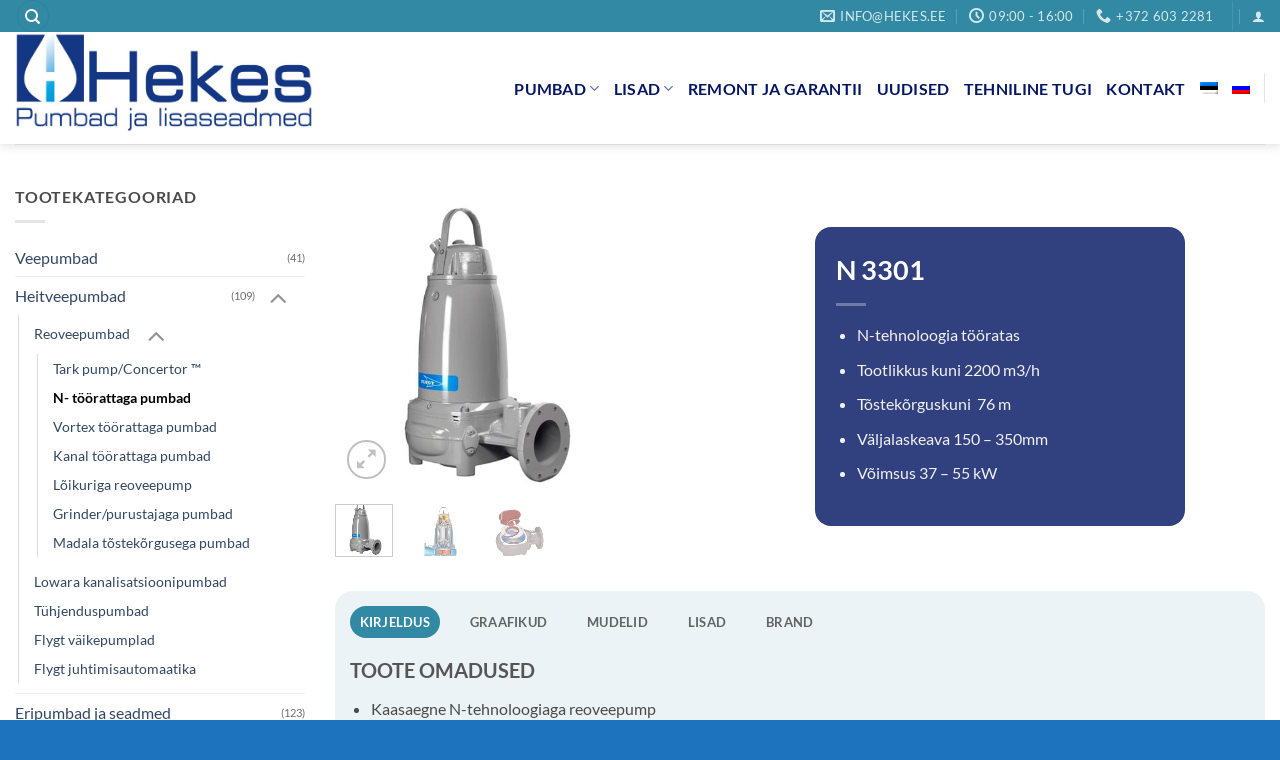

--- FILE ---
content_type: text/html; charset=UTF-8
request_url: https://hekes.ee/toode/n-3301/
body_size: 26074
content:
<!DOCTYPE html>
<html lang="et" prefix="og: https://ogp.me/ns#" class="loading-site no-js">
<head>
	<meta charset="UTF-8" />
	<link rel="profile" href="http://gmpg.org/xfn/11" />
	<link rel="pingback" href="https://hekes.ee/xmlrpc.php" />

	<script>(function(html){html.className = html.className.replace(/\bno-js\b/,'js')})(document.documentElement);</script>
<link rel="alternate" hreflang="et" href="https://hekes.ee/toode/n-3301/" />
<link rel="alternate" hreflang="ru" href="https://hekes.ee/ru/toode/n-3301/" />
<link rel="alternate" hreflang="x-default" href="https://hekes.ee/toode/n-3301/" />
<meta name="viewport" content="width=device-width, initial-scale=1" />
<!-- Search Engine Optimization by Rank Math - https://rankmath.com/ -->
<title>N 3301 - Hekes</title>
<meta name="description" content="N-tehnoloogia tööratas Tootlikkus kuni 2200 m3/h Tõstekõrguskuni  76 m Väljalaskeava 150 - 350mm Võimsus 37 - 55 kW"/>
<meta name="robots" content="follow, index, max-snippet:-1, max-video-preview:-1, max-image-preview:large"/>
<link rel="canonical" href="https://hekes.ee/toode/n-3301/" />
<meta property="og:locale" content="et_EE" />
<meta property="og:type" content="product" />
<meta property="og:title" content="N 3301 - Hekes" />
<meta property="og:description" content="N-tehnoloogia tööratas Tootlikkus kuni 2200 m3/h Tõstekõrguskuni  76 m Väljalaskeava 150 - 350mm Võimsus 37 - 55 kW" />
<meta property="og:url" content="https://hekes.ee/toode/n-3301/" />
<meta property="og:site_name" content="Hekes" />
<meta property="og:updated_time" content="2024-07-01T10:14:37+00:00" />
<meta property="og:image" content="https://hekes.ee/wp-content/uploads/2020/01/N-3301.jpg" />
<meta property="og:image:secure_url" content="https://hekes.ee/wp-content/uploads/2020/01/N-3301.jpg" />
<meta property="og:image:width" content="465" />
<meta property="og:image:height" content="465" />
<meta property="og:image:alt" content="N töörattaga reoveepump" />
<meta property="og:image:type" content="image/jpeg" />
<meta property="product:price:currency" content="EUR" />
<meta property="product:availability" content="instock" />
<meta name="twitter:card" content="summary_large_image" />
<meta name="twitter:title" content="N 3301 - Hekes" />
<meta name="twitter:description" content="N-tehnoloogia tööratas Tootlikkus kuni 2200 m3/h Tõstekõrguskuni  76 m Väljalaskeava 150 - 350mm Võimsus 37 - 55 kW" />
<meta name="twitter:image" content="https://hekes.ee/wp-content/uploads/2020/01/N-3301.jpg" />
<meta name="twitter:label1" content="Price" />
<meta name="twitter:data1" content="&euro;0.00" />
<meta name="twitter:label2" content="Availability" />
<meta name="twitter:data2" content="In stock" />
<script type="application/ld+json" class="rank-math-schema">{"@context":"https://schema.org","@graph":[{"@type":["Corporation","Organization"],"@id":"https://hekes.ee/#organization","name":"Hekes Eesti O\u00dc","url":"https://hekes.ee","sameAs":["https://www.facebook.com/profile.php?id=61572933704690"],"logo":{"@type":"ImageObject","@id":"https://hekes.ee/#logo","url":"https://hekes.ee/wp-content/uploads/2025/03/0001-scaled-1.webp","contentUrl":"https://hekes.ee/wp-content/uploads/2025/03/0001-scaled-1.webp","caption":"Hekes","inLanguage":"et","width":"1020","height":"384"}},{"@type":"WebSite","@id":"https://hekes.ee/#website","url":"https://hekes.ee","name":"Hekes","alternateName":"Hekes Eesti","publisher":{"@id":"https://hekes.ee/#organization"},"inLanguage":"et"},{"@type":"ImageObject","@id":"https://hekes.ee/wp-content/uploads/2020/01/N-3301.jpg","url":"https://hekes.ee/wp-content/uploads/2020/01/N-3301.jpg","width":"465","height":"465","inLanguage":"et"},{"@type":"BreadcrumbList","@id":"https://hekes.ee/toode/n-3301/#breadcrumb","itemListElement":[{"@type":"ListItem","position":"1","item":{"@id":"https://hekes.ee","name":"Home"}},{"@type":"ListItem","position":"2","item":{"@id":"https://hekes.ee/toode/n-3301/","name":"N 3301"}}]},{"@type":"ItemPage","@id":"https://hekes.ee/toode/n-3301/#webpage","url":"https://hekes.ee/toode/n-3301/","name":"N 3301 - Hekes","datePublished":"2020-01-20T16:29:30+00:00","dateModified":"2024-07-01T10:14:37+00:00","isPartOf":{"@id":"https://hekes.ee/#website"},"primaryImageOfPage":{"@id":"https://hekes.ee/wp-content/uploads/2020/01/N-3301.jpg"},"inLanguage":"et","breadcrumb":{"@id":"https://hekes.ee/toode/n-3301/#breadcrumb"}},{"@type":"Product","name":"N 3301 - Hekes","description":"N-tehnoloogia t\u00f6\u00f6ratas Tootlikkus kuni 2200 m3/h T\u00f5stek\u00f5rguskuni\u00a0 76 m V\u00e4ljalaskeava 150 - 350mm V\u00f5imsus 37 - 55 kW","category":"Heitveepumbad","mainEntityOfPage":{"@id":"https://hekes.ee/toode/n-3301/#webpage"},"image":[{"@type":"ImageObject","url":"https://hekes.ee/wp-content/uploads/2020/01/N-3301.jpg","height":"465","width":"465"},{"@type":"ImageObject","url":"https://hekes.ee/wp-content/uploads/2020/01/N-3153-2.jpg","height":"465","width":"465"},{"@type":"ImageObject","url":"https://hekes.ee/wp-content/uploads/2020/01/N-seeria-2.jpg","height":"465","width":"465"}],"@id":"https://hekes.ee/toode/n-3301/#richSnippet"}]}</script>
<!-- /Rank Math WordPress SEO plugin -->

<link rel='dns-prefetch' href='//capi-automation.s3.us-east-2.amazonaws.com' />
<link rel='dns-prefetch' href='//www.googletagmanager.com' />
<link rel='prefetch' href='https://hekes.ee/wp-content/themes/flatsome/assets/js/flatsome.js?ver=e2eddd6c228105dac048' />
<link rel='prefetch' href='https://hekes.ee/wp-content/themes/flatsome/assets/js/chunk.slider.js?ver=3.20.4' />
<link rel='prefetch' href='https://hekes.ee/wp-content/themes/flatsome/assets/js/chunk.popups.js?ver=3.20.4' />
<link rel='prefetch' href='https://hekes.ee/wp-content/themes/flatsome/assets/js/chunk.tooltips.js?ver=3.20.4' />
<link rel='prefetch' href='https://hekes.ee/wp-content/themes/flatsome/assets/js/woocommerce.js?ver=1c9be63d628ff7c3ff4c' />
<link rel="alternate" type="application/rss+xml" title="Hekes &raquo; RSS" href="https://hekes.ee/feed/" />
<link rel="alternate" type="application/rss+xml" title="Hekes &raquo; Kommentaaride RSS" href="https://hekes.ee/comments/feed/" />
<link rel="alternate" title="oEmbed (JSON)" type="application/json+oembed" href="https://hekes.ee/wp-json/oembed/1.0/embed?url=https%3A%2F%2Fhekes.ee%2Ftoode%2Fn-3301%2F" />
<link rel="alternate" title="oEmbed (XML)" type="text/xml+oembed" href="https://hekes.ee/wp-json/oembed/1.0/embed?url=https%3A%2F%2Fhekes.ee%2Ftoode%2Fn-3301%2F&#038;format=xml" />
<style id='wp-img-auto-sizes-contain-inline-css' type='text/css'>
img:is([sizes=auto i],[sizes^="auto," i]){contain-intrinsic-size:3000px 1500px}
/*# sourceURL=wp-img-auto-sizes-contain-inline-css */
</style>
<style id='wp-emoji-styles-inline-css' type='text/css'>

	img.wp-smiley, img.emoji {
		display: inline !important;
		border: none !important;
		box-shadow: none !important;
		height: 1em !important;
		width: 1em !important;
		margin: 0 0.07em !important;
		vertical-align: -0.1em !important;
		background: none !important;
		padding: 0 !important;
	}
/*# sourceURL=wp-emoji-styles-inline-css */
</style>
<style id='wp-block-library-inline-css' type='text/css'>
:root{--wp-block-synced-color:#7a00df;--wp-block-synced-color--rgb:122,0,223;--wp-bound-block-color:var(--wp-block-synced-color);--wp-editor-canvas-background:#ddd;--wp-admin-theme-color:#007cba;--wp-admin-theme-color--rgb:0,124,186;--wp-admin-theme-color-darker-10:#006ba1;--wp-admin-theme-color-darker-10--rgb:0,107,160.5;--wp-admin-theme-color-darker-20:#005a87;--wp-admin-theme-color-darker-20--rgb:0,90,135;--wp-admin-border-width-focus:2px}@media (min-resolution:192dpi){:root{--wp-admin-border-width-focus:1.5px}}.wp-element-button{cursor:pointer}:root .has-very-light-gray-background-color{background-color:#eee}:root .has-very-dark-gray-background-color{background-color:#313131}:root .has-very-light-gray-color{color:#eee}:root .has-very-dark-gray-color{color:#313131}:root .has-vivid-green-cyan-to-vivid-cyan-blue-gradient-background{background:linear-gradient(135deg,#00d084,#0693e3)}:root .has-purple-crush-gradient-background{background:linear-gradient(135deg,#34e2e4,#4721fb 50%,#ab1dfe)}:root .has-hazy-dawn-gradient-background{background:linear-gradient(135deg,#faaca8,#dad0ec)}:root .has-subdued-olive-gradient-background{background:linear-gradient(135deg,#fafae1,#67a671)}:root .has-atomic-cream-gradient-background{background:linear-gradient(135deg,#fdd79a,#004a59)}:root .has-nightshade-gradient-background{background:linear-gradient(135deg,#330968,#31cdcf)}:root .has-midnight-gradient-background{background:linear-gradient(135deg,#020381,#2874fc)}:root{--wp--preset--font-size--normal:16px;--wp--preset--font-size--huge:42px}.has-regular-font-size{font-size:1em}.has-larger-font-size{font-size:2.625em}.has-normal-font-size{font-size:var(--wp--preset--font-size--normal)}.has-huge-font-size{font-size:var(--wp--preset--font-size--huge)}.has-text-align-center{text-align:center}.has-text-align-left{text-align:left}.has-text-align-right{text-align:right}.has-fit-text{white-space:nowrap!important}#end-resizable-editor-section{display:none}.aligncenter{clear:both}.items-justified-left{justify-content:flex-start}.items-justified-center{justify-content:center}.items-justified-right{justify-content:flex-end}.items-justified-space-between{justify-content:space-between}.screen-reader-text{border:0;clip-path:inset(50%);height:1px;margin:-1px;overflow:hidden;padding:0;position:absolute;width:1px;word-wrap:normal!important}.screen-reader-text:focus{background-color:#ddd;clip-path:none;color:#444;display:block;font-size:1em;height:auto;left:5px;line-height:normal;padding:15px 23px 14px;text-decoration:none;top:5px;width:auto;z-index:100000}html :where(.has-border-color){border-style:solid}html :where([style*=border-top-color]){border-top-style:solid}html :where([style*=border-right-color]){border-right-style:solid}html :where([style*=border-bottom-color]){border-bottom-style:solid}html :where([style*=border-left-color]){border-left-style:solid}html :where([style*=border-width]){border-style:solid}html :where([style*=border-top-width]){border-top-style:solid}html :where([style*=border-right-width]){border-right-style:solid}html :where([style*=border-bottom-width]){border-bottom-style:solid}html :where([style*=border-left-width]){border-left-style:solid}html :where(img[class*=wp-image-]){height:auto;max-width:100%}:where(figure){margin:0 0 1em}html :where(.is-position-sticky){--wp-admin--admin-bar--position-offset:var(--wp-admin--admin-bar--height,0px)}@media screen and (max-width:600px){html :where(.is-position-sticky){--wp-admin--admin-bar--position-offset:0px}}

/*# sourceURL=wp-block-library-inline-css */
</style><link rel='stylesheet' id='wc-blocks-style-css' href='https://hekes.ee/wp-content/plugins/woocommerce/assets/client/blocks/wc-blocks.css?ver=wc-10.4.3' type='text/css' media='all' />
<style id='global-styles-inline-css' type='text/css'>
:root{--wp--preset--aspect-ratio--square: 1;--wp--preset--aspect-ratio--4-3: 4/3;--wp--preset--aspect-ratio--3-4: 3/4;--wp--preset--aspect-ratio--3-2: 3/2;--wp--preset--aspect-ratio--2-3: 2/3;--wp--preset--aspect-ratio--16-9: 16/9;--wp--preset--aspect-ratio--9-16: 9/16;--wp--preset--color--black: #000000;--wp--preset--color--cyan-bluish-gray: #abb8c3;--wp--preset--color--white: #ffffff;--wp--preset--color--pale-pink: #f78da7;--wp--preset--color--vivid-red: #cf2e2e;--wp--preset--color--luminous-vivid-orange: #ff6900;--wp--preset--color--luminous-vivid-amber: #fcb900;--wp--preset--color--light-green-cyan: #7bdcb5;--wp--preset--color--vivid-green-cyan: #00d084;--wp--preset--color--pale-cyan-blue: #8ed1fc;--wp--preset--color--vivid-cyan-blue: #0693e3;--wp--preset--color--vivid-purple: #9b51e0;--wp--preset--color--primary: #3289a3;--wp--preset--color--secondary: #9b9b9b;--wp--preset--color--success: #627D47;--wp--preset--color--alert: #1e73be;--wp--preset--gradient--vivid-cyan-blue-to-vivid-purple: linear-gradient(135deg,rgb(6,147,227) 0%,rgb(155,81,224) 100%);--wp--preset--gradient--light-green-cyan-to-vivid-green-cyan: linear-gradient(135deg,rgb(122,220,180) 0%,rgb(0,208,130) 100%);--wp--preset--gradient--luminous-vivid-amber-to-luminous-vivid-orange: linear-gradient(135deg,rgb(252,185,0) 0%,rgb(255,105,0) 100%);--wp--preset--gradient--luminous-vivid-orange-to-vivid-red: linear-gradient(135deg,rgb(255,105,0) 0%,rgb(207,46,46) 100%);--wp--preset--gradient--very-light-gray-to-cyan-bluish-gray: linear-gradient(135deg,rgb(238,238,238) 0%,rgb(169,184,195) 100%);--wp--preset--gradient--cool-to-warm-spectrum: linear-gradient(135deg,rgb(74,234,220) 0%,rgb(151,120,209) 20%,rgb(207,42,186) 40%,rgb(238,44,130) 60%,rgb(251,105,98) 80%,rgb(254,248,76) 100%);--wp--preset--gradient--blush-light-purple: linear-gradient(135deg,rgb(255,206,236) 0%,rgb(152,150,240) 100%);--wp--preset--gradient--blush-bordeaux: linear-gradient(135deg,rgb(254,205,165) 0%,rgb(254,45,45) 50%,rgb(107,0,62) 100%);--wp--preset--gradient--luminous-dusk: linear-gradient(135deg,rgb(255,203,112) 0%,rgb(199,81,192) 50%,rgb(65,88,208) 100%);--wp--preset--gradient--pale-ocean: linear-gradient(135deg,rgb(255,245,203) 0%,rgb(182,227,212) 50%,rgb(51,167,181) 100%);--wp--preset--gradient--electric-grass: linear-gradient(135deg,rgb(202,248,128) 0%,rgb(113,206,126) 100%);--wp--preset--gradient--midnight: linear-gradient(135deg,rgb(2,3,129) 0%,rgb(40,116,252) 100%);--wp--preset--font-size--small: 13px;--wp--preset--font-size--medium: 20px;--wp--preset--font-size--large: 36px;--wp--preset--font-size--x-large: 42px;--wp--preset--spacing--20: 0.44rem;--wp--preset--spacing--30: 0.67rem;--wp--preset--spacing--40: 1rem;--wp--preset--spacing--50: 1.5rem;--wp--preset--spacing--60: 2.25rem;--wp--preset--spacing--70: 3.38rem;--wp--preset--spacing--80: 5.06rem;--wp--preset--shadow--natural: 6px 6px 9px rgba(0, 0, 0, 0.2);--wp--preset--shadow--deep: 12px 12px 50px rgba(0, 0, 0, 0.4);--wp--preset--shadow--sharp: 6px 6px 0px rgba(0, 0, 0, 0.2);--wp--preset--shadow--outlined: 6px 6px 0px -3px rgb(255, 255, 255), 6px 6px rgb(0, 0, 0);--wp--preset--shadow--crisp: 6px 6px 0px rgb(0, 0, 0);}:where(body) { margin: 0; }.wp-site-blocks > .alignleft { float: left; margin-right: 2em; }.wp-site-blocks > .alignright { float: right; margin-left: 2em; }.wp-site-blocks > .aligncenter { justify-content: center; margin-left: auto; margin-right: auto; }:where(.is-layout-flex){gap: 0.5em;}:where(.is-layout-grid){gap: 0.5em;}.is-layout-flow > .alignleft{float: left;margin-inline-start: 0;margin-inline-end: 2em;}.is-layout-flow > .alignright{float: right;margin-inline-start: 2em;margin-inline-end: 0;}.is-layout-flow > .aligncenter{margin-left: auto !important;margin-right: auto !important;}.is-layout-constrained > .alignleft{float: left;margin-inline-start: 0;margin-inline-end: 2em;}.is-layout-constrained > .alignright{float: right;margin-inline-start: 2em;margin-inline-end: 0;}.is-layout-constrained > .aligncenter{margin-left: auto !important;margin-right: auto !important;}.is-layout-constrained > :where(:not(.alignleft):not(.alignright):not(.alignfull)){margin-left: auto !important;margin-right: auto !important;}body .is-layout-flex{display: flex;}.is-layout-flex{flex-wrap: wrap;align-items: center;}.is-layout-flex > :is(*, div){margin: 0;}body .is-layout-grid{display: grid;}.is-layout-grid > :is(*, div){margin: 0;}body{padding-top: 0px;padding-right: 0px;padding-bottom: 0px;padding-left: 0px;}a:where(:not(.wp-element-button)){text-decoration: none;}:root :where(.wp-element-button, .wp-block-button__link){background-color: #32373c;border-width: 0;color: #fff;font-family: inherit;font-size: inherit;font-style: inherit;font-weight: inherit;letter-spacing: inherit;line-height: inherit;padding-top: calc(0.667em + 2px);padding-right: calc(1.333em + 2px);padding-bottom: calc(0.667em + 2px);padding-left: calc(1.333em + 2px);text-decoration: none;text-transform: inherit;}.has-black-color{color: var(--wp--preset--color--black) !important;}.has-cyan-bluish-gray-color{color: var(--wp--preset--color--cyan-bluish-gray) !important;}.has-white-color{color: var(--wp--preset--color--white) !important;}.has-pale-pink-color{color: var(--wp--preset--color--pale-pink) !important;}.has-vivid-red-color{color: var(--wp--preset--color--vivid-red) !important;}.has-luminous-vivid-orange-color{color: var(--wp--preset--color--luminous-vivid-orange) !important;}.has-luminous-vivid-amber-color{color: var(--wp--preset--color--luminous-vivid-amber) !important;}.has-light-green-cyan-color{color: var(--wp--preset--color--light-green-cyan) !important;}.has-vivid-green-cyan-color{color: var(--wp--preset--color--vivid-green-cyan) !important;}.has-pale-cyan-blue-color{color: var(--wp--preset--color--pale-cyan-blue) !important;}.has-vivid-cyan-blue-color{color: var(--wp--preset--color--vivid-cyan-blue) !important;}.has-vivid-purple-color{color: var(--wp--preset--color--vivid-purple) !important;}.has-primary-color{color: var(--wp--preset--color--primary) !important;}.has-secondary-color{color: var(--wp--preset--color--secondary) !important;}.has-success-color{color: var(--wp--preset--color--success) !important;}.has-alert-color{color: var(--wp--preset--color--alert) !important;}.has-black-background-color{background-color: var(--wp--preset--color--black) !important;}.has-cyan-bluish-gray-background-color{background-color: var(--wp--preset--color--cyan-bluish-gray) !important;}.has-white-background-color{background-color: var(--wp--preset--color--white) !important;}.has-pale-pink-background-color{background-color: var(--wp--preset--color--pale-pink) !important;}.has-vivid-red-background-color{background-color: var(--wp--preset--color--vivid-red) !important;}.has-luminous-vivid-orange-background-color{background-color: var(--wp--preset--color--luminous-vivid-orange) !important;}.has-luminous-vivid-amber-background-color{background-color: var(--wp--preset--color--luminous-vivid-amber) !important;}.has-light-green-cyan-background-color{background-color: var(--wp--preset--color--light-green-cyan) !important;}.has-vivid-green-cyan-background-color{background-color: var(--wp--preset--color--vivid-green-cyan) !important;}.has-pale-cyan-blue-background-color{background-color: var(--wp--preset--color--pale-cyan-blue) !important;}.has-vivid-cyan-blue-background-color{background-color: var(--wp--preset--color--vivid-cyan-blue) !important;}.has-vivid-purple-background-color{background-color: var(--wp--preset--color--vivid-purple) !important;}.has-primary-background-color{background-color: var(--wp--preset--color--primary) !important;}.has-secondary-background-color{background-color: var(--wp--preset--color--secondary) !important;}.has-success-background-color{background-color: var(--wp--preset--color--success) !important;}.has-alert-background-color{background-color: var(--wp--preset--color--alert) !important;}.has-black-border-color{border-color: var(--wp--preset--color--black) !important;}.has-cyan-bluish-gray-border-color{border-color: var(--wp--preset--color--cyan-bluish-gray) !important;}.has-white-border-color{border-color: var(--wp--preset--color--white) !important;}.has-pale-pink-border-color{border-color: var(--wp--preset--color--pale-pink) !important;}.has-vivid-red-border-color{border-color: var(--wp--preset--color--vivid-red) !important;}.has-luminous-vivid-orange-border-color{border-color: var(--wp--preset--color--luminous-vivid-orange) !important;}.has-luminous-vivid-amber-border-color{border-color: var(--wp--preset--color--luminous-vivid-amber) !important;}.has-light-green-cyan-border-color{border-color: var(--wp--preset--color--light-green-cyan) !important;}.has-vivid-green-cyan-border-color{border-color: var(--wp--preset--color--vivid-green-cyan) !important;}.has-pale-cyan-blue-border-color{border-color: var(--wp--preset--color--pale-cyan-blue) !important;}.has-vivid-cyan-blue-border-color{border-color: var(--wp--preset--color--vivid-cyan-blue) !important;}.has-vivid-purple-border-color{border-color: var(--wp--preset--color--vivid-purple) !important;}.has-primary-border-color{border-color: var(--wp--preset--color--primary) !important;}.has-secondary-border-color{border-color: var(--wp--preset--color--secondary) !important;}.has-success-border-color{border-color: var(--wp--preset--color--success) !important;}.has-alert-border-color{border-color: var(--wp--preset--color--alert) !important;}.has-vivid-cyan-blue-to-vivid-purple-gradient-background{background: var(--wp--preset--gradient--vivid-cyan-blue-to-vivid-purple) !important;}.has-light-green-cyan-to-vivid-green-cyan-gradient-background{background: var(--wp--preset--gradient--light-green-cyan-to-vivid-green-cyan) !important;}.has-luminous-vivid-amber-to-luminous-vivid-orange-gradient-background{background: var(--wp--preset--gradient--luminous-vivid-amber-to-luminous-vivid-orange) !important;}.has-luminous-vivid-orange-to-vivid-red-gradient-background{background: var(--wp--preset--gradient--luminous-vivid-orange-to-vivid-red) !important;}.has-very-light-gray-to-cyan-bluish-gray-gradient-background{background: var(--wp--preset--gradient--very-light-gray-to-cyan-bluish-gray) !important;}.has-cool-to-warm-spectrum-gradient-background{background: var(--wp--preset--gradient--cool-to-warm-spectrum) !important;}.has-blush-light-purple-gradient-background{background: var(--wp--preset--gradient--blush-light-purple) !important;}.has-blush-bordeaux-gradient-background{background: var(--wp--preset--gradient--blush-bordeaux) !important;}.has-luminous-dusk-gradient-background{background: var(--wp--preset--gradient--luminous-dusk) !important;}.has-pale-ocean-gradient-background{background: var(--wp--preset--gradient--pale-ocean) !important;}.has-electric-grass-gradient-background{background: var(--wp--preset--gradient--electric-grass) !important;}.has-midnight-gradient-background{background: var(--wp--preset--gradient--midnight) !important;}.has-small-font-size{font-size: var(--wp--preset--font-size--small) !important;}.has-medium-font-size{font-size: var(--wp--preset--font-size--medium) !important;}.has-large-font-size{font-size: var(--wp--preset--font-size--large) !important;}.has-x-large-font-size{font-size: var(--wp--preset--font-size--x-large) !important;}
/*# sourceURL=global-styles-inline-css */
</style>

<link rel='stylesheet' id='photoswipe-css' href='https://hekes.ee/wp-content/plugins/woocommerce/assets/css/photoswipe/photoswipe.min.css?ver=10.4.3' type='text/css' media='all' />
<link rel='stylesheet' id='photoswipe-default-skin-css' href='https://hekes.ee/wp-content/plugins/woocommerce/assets/css/photoswipe/default-skin/default-skin.min.css?ver=10.4.3' type='text/css' media='all' />
<style id='woocommerce-inline-inline-css' type='text/css'>
.woocommerce form .form-row .required { visibility: visible; }
/*# sourceURL=woocommerce-inline-inline-css */
</style>
<link rel='stylesheet' id='wpml-menu-item-0-css' href='https://hekes.ee/wp-content/plugins/sitepress-multilingual-cms/templates/language-switchers/menu-item/style.min.css?ver=1' type='text/css' media='all' />
<link rel='stylesheet' id='cms-navigation-style-base-css' href='https://hekes.ee/wp-content/plugins/wpml-cms-nav/res/css/cms-navigation-base.css?ver=1.5.6' type='text/css' media='screen' />
<link rel='stylesheet' id='cms-navigation-style-css' href='https://hekes.ee/wp-content/plugins/wpml-cms-nav/res/css/cms-navigation.css?ver=1.5.6' type='text/css' media='screen' />
<link rel='stylesheet' id='wcpa-frontend-css' href='https://hekes.ee/wp-content/plugins/woo-custom-product-addons/assets/css/style_1.css?ver=3.0.19' type='text/css' media='all' />
<link rel='stylesheet' id='wp-pagenavi-css' href='https://hekes.ee/wp-content/plugins/wp-pagenavi/pagenavi-css.css?ver=2.70' type='text/css' media='all' />
<link rel='stylesheet' id='tablepress-default-css' href='https://hekes.ee/wp-content/tablepress-combined.min.css?ver=332' type='text/css' media='all' />
<link rel='stylesheet' id='flatsome-main-css' href='https://hekes.ee/wp-content/themes/flatsome/assets/css/flatsome.css?ver=3.20.4' type='text/css' media='all' />
<style id='flatsome-main-inline-css' type='text/css'>
@font-face {
				font-family: "fl-icons";
				font-display: block;
				src: url(https://hekes.ee/wp-content/themes/flatsome/assets/css/icons/fl-icons.eot?v=3.20.4);
				src:
					url(https://hekes.ee/wp-content/themes/flatsome/assets/css/icons/fl-icons.eot#iefix?v=3.20.4) format("embedded-opentype"),
					url(https://hekes.ee/wp-content/themes/flatsome/assets/css/icons/fl-icons.woff2?v=3.20.4) format("woff2"),
					url(https://hekes.ee/wp-content/themes/flatsome/assets/css/icons/fl-icons.ttf?v=3.20.4) format("truetype"),
					url(https://hekes.ee/wp-content/themes/flatsome/assets/css/icons/fl-icons.woff?v=3.20.4) format("woff"),
					url(https://hekes.ee/wp-content/themes/flatsome/assets/css/icons/fl-icons.svg?v=3.20.4#fl-icons) format("svg");
			}
/*# sourceURL=flatsome-main-inline-css */
</style>
<link rel='stylesheet' id='flatsome-shop-css' href='https://hekes.ee/wp-content/themes/flatsome/assets/css/flatsome-shop.css?ver=3.20.4' type='text/css' media='all' />
<link rel='stylesheet' id='flatsome-style-css' href='https://hekes.ee/wp-content/themes/flatsome/style.css?ver=3.20.4' type='text/css' media='all' />
<script type="text/javascript" src="https://hekes.ee/wp-includes/js/jquery/jquery.min.js?ver=3.7.1" id="jquery-core-js"></script>
<script type="text/javascript" src="https://hekes.ee/wp-includes/js/jquery/jquery-migrate.min.js?ver=3.4.1" id="jquery-migrate-js"></script>
<script type="text/javascript" src="https://hekes.ee/wp-content/plugins/woocommerce/assets/js/jquery-blockui/jquery.blockUI.min.js?ver=2.7.0-wc.10.4.3" id="wc-jquery-blockui-js" data-wp-strategy="defer"></script>
<script type="text/javascript" id="wc-add-to-cart-js-extra">
/* <![CDATA[ */
var wc_add_to_cart_params = {"ajax_url":"/wp-admin/admin-ajax.php","wc_ajax_url":"/?wc-ajax=%%endpoint%%","i18n_view_cart":"Vaata ostukorvi","cart_url":"https://hekes.ee","is_cart":"","cart_redirect_after_add":"no"};
//# sourceURL=wc-add-to-cart-js-extra
/* ]]> */
</script>
<script type="text/javascript" src="https://hekes.ee/wp-content/plugins/woocommerce/assets/js/frontend/add-to-cart.min.js?ver=10.4.3" id="wc-add-to-cart-js" defer="defer" data-wp-strategy="defer"></script>
<script type="text/javascript" src="https://hekes.ee/wp-content/plugins/woocommerce/assets/js/photoswipe/photoswipe.min.js?ver=4.1.1-wc.10.4.3" id="wc-photoswipe-js" defer="defer" data-wp-strategy="defer"></script>
<script type="text/javascript" src="https://hekes.ee/wp-content/plugins/woocommerce/assets/js/photoswipe/photoswipe-ui-default.min.js?ver=4.1.1-wc.10.4.3" id="wc-photoswipe-ui-default-js" defer="defer" data-wp-strategy="defer"></script>
<script type="text/javascript" id="wc-single-product-js-extra">
/* <![CDATA[ */
var wc_single_product_params = {"i18n_required_rating_text":"Palun vali hinnang","i18n_rating_options":["1 of 5 stars","2 of 5 stars","3 of 5 stars","4 of 5 stars","5 of 5 stars"],"i18n_product_gallery_trigger_text":"View full-screen image gallery","review_rating_required":"yes","flexslider":{"rtl":false,"animation":"slide","smoothHeight":true,"directionNav":false,"controlNav":"thumbnails","slideshow":false,"animationSpeed":500,"animationLoop":false,"allowOneSlide":false},"zoom_enabled":"","zoom_options":[],"photoswipe_enabled":"1","photoswipe_options":{"shareEl":false,"closeOnScroll":false,"history":false,"hideAnimationDuration":0,"showAnimationDuration":0},"flexslider_enabled":""};
//# sourceURL=wc-single-product-js-extra
/* ]]> */
</script>
<script type="text/javascript" src="https://hekes.ee/wp-content/plugins/woocommerce/assets/js/frontend/single-product.min.js?ver=10.4.3" id="wc-single-product-js" defer="defer" data-wp-strategy="defer"></script>
<script type="text/javascript" src="https://hekes.ee/wp-content/plugins/woocommerce/assets/js/js-cookie/js.cookie.min.js?ver=2.1.4-wc.10.4.3" id="wc-js-cookie-js" data-wp-strategy="defer"></script>

<!-- Google tag (gtag.js) snippet added by Site Kit -->
<!-- Google Analytics snippet added by Site Kit -->
<!-- Google Ads snippet added by Site Kit -->
<script type="text/javascript" src="https://www.googletagmanager.com/gtag/js?id=GT-MRQDV49X" id="google_gtagjs-js" async></script>
<script type="text/javascript" id="google_gtagjs-js-after">
/* <![CDATA[ */
window.dataLayer = window.dataLayer || [];function gtag(){dataLayer.push(arguments);}
gtag("set","linker",{"domains":["hekes.ee"]});
gtag("js", new Date());
gtag("set", "developer_id.dZTNiMT", true);
gtag("config", "GT-MRQDV49X");
gtag("config", "AW-16928956896");
 window._googlesitekit = window._googlesitekit || {}; window._googlesitekit.throttledEvents = []; window._googlesitekit.gtagEvent = (name, data) => { var key = JSON.stringify( { name, data } ); if ( !! window._googlesitekit.throttledEvents[ key ] ) { return; } window._googlesitekit.throttledEvents[ key ] = true; setTimeout( () => { delete window._googlesitekit.throttledEvents[ key ]; }, 5 ); gtag( "event", name, { ...data, event_source: "site-kit" } ); }; 
//# sourceURL=google_gtagjs-js-after
/* ]]> */
</script>
<link rel="https://api.w.org/" href="https://hekes.ee/wp-json/" /><link rel="alternate" title="JSON" type="application/json" href="https://hekes.ee/wp-json/wp/v2/product/6003" /><link rel="EditURI" type="application/rsd+xml" title="RSD" href="https://hekes.ee/xmlrpc.php?rsd" />
<meta name="generator" content="WordPress 6.9" />
<link rel='shortlink' href='https://hekes.ee/?p=6003' />
<meta name="generator" content="Site Kit by Google 1.170.0" /><style type="text/css" id="simple-css-output"></style><meta name="generator" content="WPML ver:4.8.6 stt:15,46;" />
	<style>
			.wsppc_div_block {
			display: inline-block;
			width: 100%;
			margin-top: 10px;
		}
		.wsppc_div_block.wsppc_product_summary_text {
			display: inline-block;
			width: 100%;
		}
		.woocommerce_product_thumbnails {
			display: inline-block;
		}
		
	</style>
    	<noscript><style>.woocommerce-product-gallery{ opacity: 1 !important; }</style></noscript>
	
<!-- Google AdSense meta tags added by Site Kit -->
<meta name="google-adsense-platform-account" content="ca-host-pub-2644536267352236">
<meta name="google-adsense-platform-domain" content="sitekit.withgoogle.com">
<!-- End Google AdSense meta tags added by Site Kit -->
			<script  type="text/javascript">
				!function(f,b,e,v,n,t,s){if(f.fbq)return;n=f.fbq=function(){n.callMethod?
					n.callMethod.apply(n,arguments):n.queue.push(arguments)};if(!f._fbq)f._fbq=n;
					n.push=n;n.loaded=!0;n.version='2.0';n.queue=[];t=b.createElement(e);t.async=!0;
					t.src=v;s=b.getElementsByTagName(e)[0];s.parentNode.insertBefore(t,s)}(window,
					document,'script','https://connect.facebook.net/en_US/fbevents.js');
			</script>
			<!-- WooCommerce Facebook Integration Begin -->
			<script  type="text/javascript">

				fbq('init', '1487313562232528', {}, {
    "agent": "woocommerce_0-10.4.3-3.5.15"
});

				document.addEventListener( 'DOMContentLoaded', function() {
					// Insert placeholder for events injected when a product is added to the cart through AJAX.
					document.body.insertAdjacentHTML( 'beforeend', '<div class=\"wc-facebook-pixel-event-placeholder\"></div>' );
				}, false );

			</script>
			<!-- WooCommerce Facebook Integration End -->
			<style>:root{  --wcpaSectionTitleSize:14px;   --wcpaLabelSize:14px;   --wcpaDescSize:13px;   --wcpaErrorSize:13px;   --wcpaLabelWeight:normal;   --wcpaDescWeight:normal;   --wcpaBorderWidth:1px;   --wcpaBorderRadius:6px;   --wcpaInputHeight:45px;   --wcpaCheckLabelSize:14px;   --wcpaCheckBorderWidth:1px;   --wcpaCheckWidth:20px;   --wcpaCheckHeight:20px;   --wcpaCheckBorderRadius:4px;   --wcpaCheckButtonRadius:5px;   --wcpaCheckButtonBorder:2px; }:root{  --wcpaButtonColor:#3340d3;   --wcpaLabelColor:#424242;   --wcpaDescColor:#797979;   --wcpaBorderColor:#c6d0e9;   --wcpaBorderColorFocus:#3561f3;   --wcpaInputBgColor:#FFFFFF;   --wcpaInputColor:#5d5d5d;   --wcpaCheckLabelColor:#4a4a4a;   --wcpaCheckBgColor:#3340d3;   --wcpaCheckBorderColor:#B9CBE3;   --wcpaCheckTickColor:#ffffff;   --wcpaRadioBgColor:#3340d3;   --wcpaRadioBorderColor:#B9CBE3;   --wcpaRadioTickColor:#ffffff;   --wcpaButtonTextColor:#ffffff;   --wcpaErrorColor:#F55050; }:root{}</style><link rel="icon" href="https://hekes.ee/wp-content/uploads/2020/01/cropped-F-3171-32x32.png" sizes="32x32" />
<link rel="icon" href="https://hekes.ee/wp-content/uploads/2020/01/cropped-F-3171-192x192.png" sizes="192x192" />
<link rel="apple-touch-icon" href="https://hekes.ee/wp-content/uploads/2020/01/cropped-F-3171-180x180.png" />
<meta name="msapplication-TileImage" content="https://hekes.ee/wp-content/uploads/2020/01/cropped-F-3171-270x270.png" />
<style id="custom-css" type="text/css">:root {--primary-color: #3289a3;--fs-color-primary: #3289a3;--fs-color-secondary: #9b9b9b;--fs-color-success: #627D47;--fs-color-alert: #1e73be;--fs-color-base: #4a4a4a;--fs-experimental-link-color: #334862;--fs-experimental-link-color-hover: #111;}.tooltipster-base {--tooltip-color: #fff;--tooltip-bg-color: #000;}.off-canvas-right .mfp-content, .off-canvas-left .mfp-content {--drawer-width: 300px;}.off-canvas .mfp-content.off-canvas-cart {--drawer-width: 360px;}.container-width, .full-width .ubermenu-nav, .container, .row{max-width: 1470px}.row.row-collapse{max-width: 1440px}.row.row-small{max-width: 1462.5px}.row.row-large{max-width: 1500px}.header-main{height: 112px}#logo img{max-height: 112px}#logo{width:371px;}.header-top{min-height: 30px}.transparent .header-main{height: 90px}.transparent #logo img{max-height: 90px}.has-transparent + .page-title:first-of-type,.has-transparent + #main > .page-title,.has-transparent + #main > div > .page-title,.has-transparent + #main .page-header-wrapper:first-of-type .page-title{padding-top: 120px;}.header.show-on-scroll,.stuck .header-main{height:70px!important}.stuck #logo img{max-height: 70px!important}.header-bg-color {background-color: rgba(255,255,255,0.9)}.header-bottom {background-color: #f1f1f1}@media (max-width: 549px) {.header-main{height: 70px}#logo img{max-height: 70px}}body{font-family: Lato, sans-serif;}body {font-weight: 400;font-style: normal;}.nav > li > a {font-family: Lato, sans-serif;}.mobile-sidebar-levels-2 .nav > li > ul > li > a {font-family: Lato, sans-serif;}.nav > li > a,.mobile-sidebar-levels-2 .nav > li > ul > li > a {font-weight: 700;font-style: normal;}h1,h2,h3,h4,h5,h6,.heading-font, .off-canvas-center .nav-sidebar.nav-vertical > li > a{font-family: Lato, sans-serif;}h1,h2,h3,h4,h5,h6,.heading-font,.banner h1,.banner h2 {font-weight: 700;font-style: normal;}.alt-font{font-family: "Dancing Script", sans-serif;}.alt-font {font-weight: 400!important;font-style: normal!important;}.header:not(.transparent) .header-nav-main.nav > li > a {color: #031563;}.header:not(.transparent) .header-nav-main.nav > li > a:hover,.header:not(.transparent) .header-nav-main.nav > li.active > a,.header:not(.transparent) .header-nav-main.nav > li.current > a,.header:not(.transparent) .header-nav-main.nav > li > a.active,.header:not(.transparent) .header-nav-main.nav > li > a.current{color: #1e73be;}.header-nav-main.nav-line-bottom > li > a:before,.header-nav-main.nav-line-grow > li > a:before,.header-nav-main.nav-line > li > a:before,.header-nav-main.nav-box > li > a:hover,.header-nav-main.nav-box > li.active > a,.header-nav-main.nav-pills > li > a:hover,.header-nav-main.nav-pills > li.active > a{color:#FFF!important;background-color: #1e73be;}.shop-page-title.featured-title .title-overlay{background-color: #003e51;}@media screen and (min-width: 550px){.products .box-vertical .box-image{min-width: 247px!important;width: 247px!important;}}.footer-1{background-color: #3289a3}.footer-2{background-color: #3289a3}.absolute-footer, html{background-color: #1e73be}.nav-vertical-fly-out > li + li {border-top-width: 1px; border-top-style: solid;}/* Custom CSS */.img-rnd img {border-radius: 20px;}.label-new.menu-item > a:after{content:"New";}.label-hot.menu-item > a:after{content:"Hot";}.label-sale.menu-item > a:after{content:"Sale";}.label-popular.menu-item > a:after{content:"Popular";}</style>		<style type="text/css" id="wp-custom-css">
			.woocommerce-ordering {
  display: none;
}
@media (min-width: 1024px){
    .products.row.large-columns-3 .col{
        max-width: 35.5%;
        flex-basis: 31.5%;
    }
}

.col-inner {
	border-radius: 16px;
} 

.products .product-small {
	border-radius: 16px;
} 
.box-image {
	border-radius: 16px;
} 

.page-id-14245 {
	background-color: #ececec;
}		</style>
		<style id="kirki-inline-styles">/* latin-ext */
@font-face {
  font-family: 'Lato';
  font-style: normal;
  font-weight: 400;
  font-display: swap;
  src: url(https://hekes.ee/wp-content/fonts/lato/S6uyw4BMUTPHjxAwXjeu.woff2) format('woff2');
  unicode-range: U+0100-02BA, U+02BD-02C5, U+02C7-02CC, U+02CE-02D7, U+02DD-02FF, U+0304, U+0308, U+0329, U+1D00-1DBF, U+1E00-1E9F, U+1EF2-1EFF, U+2020, U+20A0-20AB, U+20AD-20C0, U+2113, U+2C60-2C7F, U+A720-A7FF;
}
/* latin */
@font-face {
  font-family: 'Lato';
  font-style: normal;
  font-weight: 400;
  font-display: swap;
  src: url(https://hekes.ee/wp-content/fonts/lato/S6uyw4BMUTPHjx4wXg.woff2) format('woff2');
  unicode-range: U+0000-00FF, U+0131, U+0152-0153, U+02BB-02BC, U+02C6, U+02DA, U+02DC, U+0304, U+0308, U+0329, U+2000-206F, U+20AC, U+2122, U+2191, U+2193, U+2212, U+2215, U+FEFF, U+FFFD;
}
/* latin-ext */
@font-face {
  font-family: 'Lato';
  font-style: normal;
  font-weight: 700;
  font-display: swap;
  src: url(https://hekes.ee/wp-content/fonts/lato/S6u9w4BMUTPHh6UVSwaPGR_p.woff2) format('woff2');
  unicode-range: U+0100-02BA, U+02BD-02C5, U+02C7-02CC, U+02CE-02D7, U+02DD-02FF, U+0304, U+0308, U+0329, U+1D00-1DBF, U+1E00-1E9F, U+1EF2-1EFF, U+2020, U+20A0-20AB, U+20AD-20C0, U+2113, U+2C60-2C7F, U+A720-A7FF;
}
/* latin */
@font-face {
  font-family: 'Lato';
  font-style: normal;
  font-weight: 700;
  font-display: swap;
  src: url(https://hekes.ee/wp-content/fonts/lato/S6u9w4BMUTPHh6UVSwiPGQ.woff2) format('woff2');
  unicode-range: U+0000-00FF, U+0131, U+0152-0153, U+02BB-02BC, U+02C6, U+02DA, U+02DC, U+0304, U+0308, U+0329, U+2000-206F, U+20AC, U+2122, U+2191, U+2193, U+2212, U+2215, U+FEFF, U+FFFD;
}/* vietnamese */
@font-face {
  font-family: 'Dancing Script';
  font-style: normal;
  font-weight: 400;
  font-display: swap;
  src: url(https://hekes.ee/wp-content/fonts/dancing-script/If2cXTr6YS-zF4S-kcSWSVi_sxjsohD9F50Ruu7BMSo3Rep8ltA.woff2) format('woff2');
  unicode-range: U+0102-0103, U+0110-0111, U+0128-0129, U+0168-0169, U+01A0-01A1, U+01AF-01B0, U+0300-0301, U+0303-0304, U+0308-0309, U+0323, U+0329, U+1EA0-1EF9, U+20AB;
}
/* latin-ext */
@font-face {
  font-family: 'Dancing Script';
  font-style: normal;
  font-weight: 400;
  font-display: swap;
  src: url(https://hekes.ee/wp-content/fonts/dancing-script/If2cXTr6YS-zF4S-kcSWSVi_sxjsohD9F50Ruu7BMSo3ROp8ltA.woff2) format('woff2');
  unicode-range: U+0100-02BA, U+02BD-02C5, U+02C7-02CC, U+02CE-02D7, U+02DD-02FF, U+0304, U+0308, U+0329, U+1D00-1DBF, U+1E00-1E9F, U+1EF2-1EFF, U+2020, U+20A0-20AB, U+20AD-20C0, U+2113, U+2C60-2C7F, U+A720-A7FF;
}
/* latin */
@font-face {
  font-family: 'Dancing Script';
  font-style: normal;
  font-weight: 400;
  font-display: swap;
  src: url(https://hekes.ee/wp-content/fonts/dancing-script/If2cXTr6YS-zF4S-kcSWSVi_sxjsohD9F50Ruu7BMSo3Sup8.woff2) format('woff2');
  unicode-range: U+0000-00FF, U+0131, U+0152-0153, U+02BB-02BC, U+02C6, U+02DA, U+02DC, U+0304, U+0308, U+0329, U+2000-206F, U+20AC, U+2122, U+2191, U+2193, U+2212, U+2215, U+FEFF, U+FFFD;
}</style></head>

<body class="wp-singular product-template-default single single-product postid-6003 wp-theme-flatsome theme-flatsome woocommerce woocommerce-page woocommerce-no-js full-width header-shadow lightbox nav-dropdown-has-arrow nav-dropdown-has-shadow nav-dropdown-has-border">


<a class="skip-link screen-reader-text" href="#main">Skip to content</a>

<div id="wrapper">

	
	<header id="header" class="header has-sticky sticky-jump">
		<div class="header-wrapper">
			<div id="top-bar" class="header-top hide-for-sticky nav-dark">
    <div class="flex-row container">
      <div class="flex-col hide-for-medium flex-left">
          <ul class="nav nav-left medium-nav-center nav-small  nav-divided">
              <li class="header-search header-search-dropdown has-icon has-dropdown menu-item-has-children">
	<div class="header-button">	<a href="#" aria-label="Otsing" aria-haspopup="true" aria-expanded="false" aria-controls="ux-search-dropdown" class="nav-top-link icon primary button circle is-small"><i class="icon-search" aria-hidden="true"></i></a>
	</div>	<ul id="ux-search-dropdown" class="nav-dropdown nav-dropdown-default">
	 	<li class="header-search-form search-form html relative has-icon">
	<div class="header-search-form-wrapper">
		<div class="searchform-wrapper ux-search-box relative is-normal"><form role="search" method="get" class="searchform" action="https://hekes.ee/">
	<div class="flex-row relative">
						<div class="flex-col flex-grow">
			<label class="screen-reader-text" for="woocommerce-product-search-field-0">Otsi:</label>
			<input type="search" id="woocommerce-product-search-field-0" class="search-field mb-0" placeholder="Otsing&hellip;" value="" name="s" />
			<input type="hidden" name="post_type" value="product" />
							<input type="hidden" name="lang" value="et" />
					</div>
		<div class="flex-col">
			<button type="submit" value="Otsi" class="ux-search-submit submit-button secondary button  icon mb-0" aria-label="Submit">
				<i class="icon-search" aria-hidden="true"></i>			</button>
		</div>
	</div>
	<div class="live-search-results text-left z-top"></div>
</form>
</div>	</div>
</li>
	</ul>
</li>
          </ul>
      </div>

      <div class="flex-col hide-for-medium flex-center">
          <ul class="nav nav-center nav-small  nav-divided">
                        </ul>
      </div>

      <div class="flex-col hide-for-medium flex-right">
         <ul class="nav top-bar-nav nav-right nav-small  nav-divided">
              <li class="header-contact-wrapper">
		<ul id="header-contact" class="nav medium-nav-center nav-divided nav-uppercase header-contact">
		
						<li>
			  <a href="mailto:Info@hekes.ee" class="tooltip" title="Info@hekes.ee">
				  <i class="icon-envelop" aria-hidden="true" style="font-size:15px;"></i>			       <span>
			       	Info@hekes.ee			       </span>
			  </a>
			</li>
			
						<li>
			  <a href="#" onclick="event.preventDefault()" class="tooltip" title="09:00 - 16:00 ">
			  	   <i class="icon-clock" aria-hidden="true" style="font-size:15px;"></i>			        <span>09:00 - 16:00</span>
			  </a>
			 </li>
			
						<li>
			  <a href="tel:+372 603 2281" class="tooltip" title="+372 603 2281">
			     <i class="icon-phone" aria-hidden="true" style="font-size:15px;"></i>			      <span>+372 603 2281</span>
			  </a>
			</li>
			
				</ul>
</li>
<li class="header-divider"></li>
<li class="account-item has-icon">

	<a class="nav-top-link nav-top-not-logged-in is-small is-small" title="Logi sisse" role="button" data-open="#login-form-popup" aria-label="Logi sisse" aria-controls="login-form-popup" aria-expanded="false" aria-haspopup="dialog" data-flatsome-role-button>
		<i class="icon-user" aria-hidden="true"></i>	</a>




</li>
          </ul>
      </div>

            <div class="flex-col show-for-medium flex-grow">
          <ul class="nav nav-center nav-small mobile-nav  nav-divided">
                        </ul>
      </div>
      
    </div>
</div>
<div id="masthead" class="header-main ">
      <div class="header-inner flex-row container logo-left medium-logo-center" role="navigation">

          <!-- Logo -->
          <div id="logo" class="flex-col logo">
            
<!-- Header logo -->
<a href="https://hekes.ee/" title="Hekes - Pumbad ja lisaseadmed" rel="home">
		<img width="1020" height="384" src="https://hekes.ee/wp-content/uploads/2021/09/0001-1400x527.jpg" class="header_logo header-logo" alt="Hekes"/><img  width="1020" height="384" src="https://hekes.ee/wp-content/uploads/2021/09/0001-1400x527.jpg" class="header-logo-dark" alt="Hekes"/></a>
          </div>

          <!-- Mobile Left Elements -->
          <div class="flex-col show-for-medium flex-left">
            <ul class="mobile-nav nav nav-left ">
              <li class="nav-icon has-icon">
			<a href="#" class="is-small" data-open="#main-menu" data-pos="left" data-bg="main-menu-overlay" role="button" aria-label="Menu" aria-controls="main-menu" aria-expanded="false" aria-haspopup="dialog" data-flatsome-role-button>
			<i class="icon-menu" aria-hidden="true"></i>					</a>
	</li>
            </ul>
          </div>

          <!-- Left Elements -->
          <div class="flex-col hide-for-medium flex-left
            flex-grow">
            <ul class="header-nav header-nav-main nav nav-left  nav-line-bottom nav-size-large nav-uppercase" >
                          </ul>
          </div>

          <!-- Right Elements -->
          <div class="flex-col hide-for-medium flex-right">
            <ul class="header-nav header-nav-main nav nav-right  nav-line-bottom nav-size-large nav-uppercase">
              <li id="menu-item-8953" class="menu-item menu-item-type-post_type menu-item-object-page menu-item-has-children menu-item-8953 menu-item-design-default has-dropdown"><a href="https://hekes.ee/pumbad/" class="nav-top-link" aria-expanded="false" aria-haspopup="menu">Pumbad<i class="icon-angle-down" aria-hidden="true"></i></a>
<ul class="sub-menu nav-dropdown nav-dropdown-default">
	<li id="menu-item-11513" class="menu-item menu-item-type-post_type menu-item-object-page menu-item-11513"><a href="https://hekes.ee/veepumbad/">Veepumbad</a></li>
	<li id="menu-item-11514" class="menu-item menu-item-type-post_type menu-item-object-page menu-item-11514"><a href="https://hekes.ee/heitveepumbad/">Heitveepumbad</a></li>
	<li id="menu-item-11512" class="menu-item menu-item-type-post_type menu-item-object-page menu-item-11512"><a href="https://hekes.ee/eripumbad-ja-seadmed/">Eripumbad ja seadmed</a></li>
	<li id="menu-item-9916" class="menu-item menu-item-type-taxonomy menu-item-object-product_cat menu-item-9916"><a href="https://hekes.ee/tootekategooria/flygt-heitveepumbad/tuhjendus-pumbad/ready/">Ready</a></li>
	<li id="menu-item-11515" class="menu-item menu-item-type-post_type menu-item-object-post menu-item-11515"><a href="https://hekes.ee/flygt-concertor-n-koige-intelligentsem-reoveepump-turul/">Tark pump</a></li>
	<li id="menu-item-10234" class="menu-item menu-item-type-post_type menu-item-object-page menu-item-10234"><a href="https://hekes.ee/rendipumbad/">Rendipumbad</a></li>
</ul>
</li>
<li id="menu-item-3952" class="menu-item menu-item-type-post_type menu-item-object-page menu-item-has-children menu-item-3952 menu-item-design-default has-dropdown"><a href="https://hekes.ee/lisad/" class="nav-top-link" aria-expanded="false" aria-haspopup="menu">Lisad<i class="icon-angle-down" aria-hidden="true"></i></a>
<ul class="sub-menu nav-dropdown nav-dropdown-default">
	<li id="menu-item-11468" class="menu-item menu-item-type-post_type menu-item-object-product menu-item-11468"><a href="https://hekes.ee/toode/magflux/">MagFlux® kulumõõtja</a></li>
	<li id="menu-item-3936" class="menu-item menu-item-type-taxonomy menu-item-object-product_cat menu-item-3936"><a href="https://hekes.ee/tootekategooria/lisad-ja-muud-veeseadmed/sagedusmuundurid/">Sagedusmuundurid</a></li>
	<li id="menu-item-4180" class="menu-item menu-item-type-taxonomy menu-item-object-product_cat menu-item-4180"><a href="https://hekes.ee/tootekategooria/segurid/">Segurid</a></li>
	<li id="menu-item-4265" class="menu-item menu-item-type-taxonomy menu-item-object-product_cat menu-item-4265"><a href="https://hekes.ee/tootekategooria/lisad-ja-muud-veeseadmed/flygt-kiirliite-uhendus/">Flygt ühendus</a></li>
	<li id="menu-item-4266" class="menu-item menu-item-type-taxonomy menu-item-object-product_cat menu-item-4266"><a href="https://hekes.ee/tootekategooria/lisad-ja-muud-veeseadmed/ujukid-ja-rohuandurid/">Ujukid ja Rõhuandurid</a></li>
</ul>
</li>
<li id="menu-item-11705" class="menu-item menu-item-type-post_type menu-item-object-page menu-item-11705 menu-item-design-default"><a href="https://hekes.ee/remont-ja-garantii/" class="nav-top-link">Remont ja garantii</a></li>
<li id="menu-item-10470" class="menu-item menu-item-type-post_type menu-item-object-page menu-item-10470 menu-item-design-default"><a href="https://hekes.ee/uudised/" class="nav-top-link">Uudised</a></li>
<li id="menu-item-6939" class="menu-item menu-item-type-post_type menu-item-object-page menu-item-6939 menu-item-design-default"><a href="https://hekes.ee/tehniline-tugi/" class="nav-top-link">Tehniline tugi</a></li>
<li id="menu-item-3314" class="menu-item menu-item-type-post_type menu-item-object-page menu-item-3314 menu-item-design-default"><a href="https://hekes.ee/kontakt/" class="nav-top-link">Kontakt</a></li>
<li id="menu-item-wpml-ls-40-et" class="menu-item wpml-ls-slot-40 wpml-ls-item wpml-ls-item-et wpml-ls-current-language wpml-ls-menu-item wpml-ls-first-item menu-item-type-wpml_ls_menu_item menu-item-object-wpml_ls_menu_item menu-item-wpml-ls-40-et menu-item-design-default"><a href="https://hekes.ee/toode/n-3301/" role="menuitem" class="nav-top-link"><img
            class="wpml-ls-flag"
            src="https://hekes.ee/wp-content/plugins/sitepress-multilingual-cms/res/flags/et.png"
            alt="Eesti"
            
            
    /></a></li>
<li id="menu-item-wpml-ls-40-ru" class="menu-item wpml-ls-slot-40 wpml-ls-item wpml-ls-item-ru wpml-ls-menu-item wpml-ls-last-item menu-item-type-wpml_ls_menu_item menu-item-object-wpml_ls_menu_item menu-item-wpml-ls-40-ru menu-item-design-default"><a href="https://hekes.ee/ru/toode/n-3301/" title="Switch to Russian" aria-label="Switch to Russian" role="menuitem" class="nav-top-link"><img
            class="wpml-ls-flag"
            src="https://hekes.ee/wp-content/plugins/sitepress-multilingual-cms/res/flags/ru.png"
            alt="Russian"
            
            
    /></a></li>
<li class="header-divider"></li>            </ul>
          </div>

          <!-- Mobile Right Elements -->
          <div class="flex-col show-for-medium flex-right">
            <ul class="mobile-nav nav nav-right ">
                          </ul>
          </div>

      </div>

            <div class="container"><div class="top-divider full-width"></div></div>
      </div>

<div class="header-bg-container fill"><div class="header-bg-image fill"></div><div class="header-bg-color fill"></div></div>		</div>
	</header>

	
	<main id="main" class="">

	<div class="shop-container">

		
			<div class="container">
	<div class="woocommerce-notices-wrapper"></div></div>
<div id="product-6003" class="product type-product post-6003 status-publish first instock product_cat-flygt-heitveepumbad product_cat-n-toorattaga-pumbad product_cat-reovee-ja-sadeveepumbad has-post-thumbnail taxable shipping-taxable product-type-simple">

	<div class="custom-product-page ux-layout-11722 ux-layout-scope-global">

			<div id="gap-1969943144" class="gap-element clearfix" style="display:block; height:auto;">
		
<style>
#gap-1969943144 {
  padding-top: 40px;
}
</style>
	</div>
	

<div class="row"  id="row-280230133">


	<div id="col-479634854" class="col medium-3 small-12 large-3"  >
				<div class="col-inner"  >
			
			

<ul class="sidebar-wrapper ul-reset"><aside id="woocommerce_product_categories-14" class="widget woocommerce widget_product_categories"><span class="widget-title shop-sidebar">Tootekategooriad</span><div class="is-divider small"></div><ul class="product-categories"><li class="cat-item cat-item-169"><a href="https://hekes.ee/tootekategooria/lowara-veepumbad/">Veepumbad</a> <span class="count">(41)</span></li>
<li class="cat-item cat-item-184 cat-parent current-cat-parent"><a href="https://hekes.ee/tootekategooria/flygt-heitveepumbad/">Heitveepumbad</a> <span class="count">(109)</span><ul class='children'>
<li class="cat-item cat-item-186 cat-parent current-cat-parent"><a href="https://hekes.ee/tootekategooria/flygt-heitveepumbad/reovee-ja-sadeveepumbad/">Reoveepumbad</a> <span class="count">(52)</span>	<ul class='children'>
<li class="cat-item cat-item-189"><a href="https://hekes.ee/tootekategooria/flygt-heitveepumbad/reovee-ja-sadeveepumbad/tark-pump/">Tark pump/Concertor ™</a> <span class="count">(1)</span></li>
<li class="cat-item cat-item-191 current-cat"><a href="https://hekes.ee/tootekategooria/flygt-heitveepumbad/reovee-ja-sadeveepumbad/n-toorattaga-pumbad/">N- töörattaga pumbad</a> <span class="count">(15)</span></li>
<li class="cat-item cat-item-193"><a href="https://hekes.ee/tootekategooria/flygt-heitveepumbad/reovee-ja-sadeveepumbad/vortex-toorattaga-pumbad/">Vortex töörattaga pumbad</a> <span class="count">(5)</span></li>
<li class="cat-item cat-item-187"><a href="https://hekes.ee/tootekategooria/flygt-heitveepumbad/reovee-ja-sadeveepumbad/kanal-toorattaga-pumbad/">Kanal töörattaga pumbad</a> <span class="count">(12)</span></li>
<li class="cat-item cat-item-188"><a href="https://hekes.ee/tootekategooria/flygt-heitveepumbad/reovee-ja-sadeveepumbad/loikuriga-reoveepump/">Lõikuriga reoveepump</a> <span class="count">(7)</span></li>
<li class="cat-item cat-item-190"><a href="https://hekes.ee/tootekategooria/flygt-heitveepumbad/reovee-ja-sadeveepumbad/grinder-pumbad/">Grinder/purustajaga pumbad</a> <span class="count">(5)</span></li>
<li class="cat-item cat-item-192"><a href="https://hekes.ee/tootekategooria/flygt-heitveepumbad/reovee-ja-sadeveepumbad/madala-tostekorgusega-pumbad/">Madala tõstekõrgusega pumbad</a> <span class="count">(6)</span></li>
	</ul>
</li>
<li class="cat-item cat-item-341"><a href="https://hekes.ee/tootekategooria/flygt-heitveepumbad/domo-kanalisatsioonipumbad/">Lowara kanalisatsioonipumbad</a> <span class="count">(6)</span></li>
<li class="cat-item cat-item-198"><a href="https://hekes.ee/tootekategooria/flygt-heitveepumbad/tuhjendus-pumbad/">Tühjenduspumbad</a> <span class="count">(41)</span></li>
<li class="cat-item cat-item-196"><a href="https://hekes.ee/tootekategooria/flygt-heitveepumbad/flygt-pumplad/">Flygt väikepumplad</a> <span class="count">(4)</span></li>
<li class="cat-item cat-item-207"><a href="https://hekes.ee/tootekategooria/flygt-heitveepumbad/flygt-juhtimisautomaatika/">Flygt juhtimisautomaatika</a> <span class="count">(8)</span></li>
</ul>
</li>
<li class="cat-item cat-item-92"><a href="https://hekes.ee/tootekategooria/eripumbad-ja-seadmed/">Eripumbad ja seadmed</a> <span class="count">(123)</span></li>
<li class="cat-item cat-item-264"><a href="https://hekes.ee/tootekategooria/lisad-ja-muud-veeseadmed/">Lisad ja muud veeseadmed</a> <span class="count">(18)</span></li>
<li class="cat-item cat-item-146"><a href="https://hekes.ee/tootekategooria/segurid/">Segurid</a> <span class="count">(14)</span></li>
<li class="cat-item cat-item-134"><a href="https://hekes.ee/tootekategooria/muud-lisad/">Muud Lisad</a> <span class="count">(2)</span></li>
</ul></aside></ul>


		</div>
					</div>

	

	<div id="col-975896412" class="col medium-9 small-12 large-9"  >
				<div class="col-inner"  >
			
			

<div class="row"  id="row-1225387666">


	<div id="col-1436563459" class="col medium-4 small-12 large-4"  >
				<div class="col-inner"  >
			
			


<div class="product-images relative mb-half has-hover woocommerce-product-gallery woocommerce-product-gallery--with-images woocommerce-product-gallery--columns-4 images" data-columns="4">

  <div class="badge-container is-larger absolute left top z-1">

</div>

  <div class="image-tools absolute top show-on-hover right z-3">
      </div>

  <div class="woocommerce-product-gallery__wrapper product-gallery-slider slider slider-nav-small mb-half"
        data-flickity-options='{
                "cellAlign": "center",
                "wrapAround": true,
                "autoPlay": false,
                "prevNextButtons":true,
                "adaptiveHeight": true,
                "imagesLoaded": true,
                "lazyLoad": 1,
                "dragThreshold" : 15,
                "pageDots": false,
                "rightToLeft": false       }'>
    <div data-thumb="https://hekes.ee/wp-content/uploads/2020/01/N-3301-100x100.jpg" data-thumb-alt="N 3301" data-thumb-srcset="https://hekes.ee/wp-content/uploads/2020/01/N-3301-100x100.jpg 100w, https://hekes.ee/wp-content/uploads/2020/01/N-3301-247x247.jpg 247w, https://hekes.ee/wp-content/uploads/2020/01/N-3301-400x400.jpg 400w, https://hekes.ee/wp-content/uploads/2020/01/N-3301-280x280.jpg 280w, https://hekes.ee/wp-content/uploads/2020/01/N-3301-170x170.jpg 170w, https://hekes.ee/wp-content/uploads/2020/01/N-3301-43x43.jpg 43w, https://hekes.ee/wp-content/uploads/2020/01/N-3301.jpg 465w"  data-thumb-sizes="(max-width: 100px) 100vw, 100px" class="woocommerce-product-gallery__image slide first"><a href="https://hekes.ee/wp-content/uploads/2020/01/N-3301.jpg"><img width="465" height="465" src="https://hekes.ee/wp-content/uploads/2020/01/N-3301.jpg" class="wp-post-image ux-skip-lazy" alt="N 3301" data-caption="" data-src="https://hekes.ee/wp-content/uploads/2020/01/N-3301.jpg" data-large_image="https://hekes.ee/wp-content/uploads/2020/01/N-3301.jpg" data-large_image_width="465" data-large_image_height="465" decoding="async" fetchpriority="high" srcset="https://hekes.ee/wp-content/uploads/2020/01/N-3301.jpg 465w, https://hekes.ee/wp-content/uploads/2020/01/N-3301-247x247.jpg 247w, https://hekes.ee/wp-content/uploads/2020/01/N-3301-100x100.jpg 100w, https://hekes.ee/wp-content/uploads/2020/01/N-3301-400x400.jpg 400w, https://hekes.ee/wp-content/uploads/2020/01/N-3301-280x280.jpg 280w, https://hekes.ee/wp-content/uploads/2020/01/N-3301-170x170.jpg 170w, https://hekes.ee/wp-content/uploads/2020/01/N-3301-43x43.jpg 43w" sizes="(max-width: 465px) 100vw, 465px" /></a></div><div data-thumb="https://hekes.ee/wp-content/uploads/2020/01/N-3153-2-100x100.jpg" data-thumb-alt="N 3301 - Image 2" data-thumb-srcset="https://hekes.ee/wp-content/uploads/2020/01/N-3153-2-100x100.jpg 100w, https://hekes.ee/wp-content/uploads/2020/01/N-3153-2-247x247.jpg 247w, https://hekes.ee/wp-content/uploads/2020/01/N-3153-2-400x400.jpg 400w, https://hekes.ee/wp-content/uploads/2020/01/N-3153-2-280x280.jpg 280w, https://hekes.ee/wp-content/uploads/2020/01/N-3153-2-170x170.jpg 170w, https://hekes.ee/wp-content/uploads/2020/01/N-3153-2-43x43.jpg 43w, https://hekes.ee/wp-content/uploads/2020/01/N-3153-2.jpg 465w"  data-thumb-sizes="(max-width: 100px) 100vw, 100px" class="woocommerce-product-gallery__image slide"><a href="https://hekes.ee/wp-content/uploads/2020/01/N-3153-2.jpg"><img width="465" height="465" src="https://hekes.ee/wp-content/uploads/2020/01/N-3153-2.jpg" class="" alt="N 3301 - Image 2" data-caption="" data-src="https://hekes.ee/wp-content/uploads/2020/01/N-3153-2.jpg" data-large_image="https://hekes.ee/wp-content/uploads/2020/01/N-3153-2.jpg" data-large_image_width="465" data-large_image_height="465" decoding="async" srcset="https://hekes.ee/wp-content/uploads/2020/01/N-3153-2.jpg 465w, https://hekes.ee/wp-content/uploads/2020/01/N-3153-2-247x247.jpg 247w, https://hekes.ee/wp-content/uploads/2020/01/N-3153-2-100x100.jpg 100w, https://hekes.ee/wp-content/uploads/2020/01/N-3153-2-400x400.jpg 400w, https://hekes.ee/wp-content/uploads/2020/01/N-3153-2-280x280.jpg 280w, https://hekes.ee/wp-content/uploads/2020/01/N-3153-2-170x170.jpg 170w, https://hekes.ee/wp-content/uploads/2020/01/N-3153-2-43x43.jpg 43w" sizes="(max-width: 465px) 100vw, 465px" /></a></div><div data-thumb="https://hekes.ee/wp-content/uploads/2020/01/N-seeria-2-100x100.jpg" data-thumb-alt="N 3301 - Image 3" data-thumb-srcset="https://hekes.ee/wp-content/uploads/2020/01/N-seeria-2-100x100.jpg 100w, https://hekes.ee/wp-content/uploads/2020/01/N-seeria-2-247x247.jpg 247w, https://hekes.ee/wp-content/uploads/2020/01/N-seeria-2-400x400.jpg 400w, https://hekes.ee/wp-content/uploads/2020/01/N-seeria-2-280x280.jpg 280w, https://hekes.ee/wp-content/uploads/2020/01/N-seeria-2-170x170.jpg 170w, https://hekes.ee/wp-content/uploads/2020/01/N-seeria-2-43x43.jpg 43w, https://hekes.ee/wp-content/uploads/2020/01/N-seeria-2.jpg 465w"  data-thumb-sizes="(max-width: 100px) 100vw, 100px" class="woocommerce-product-gallery__image slide"><a href="https://hekes.ee/wp-content/uploads/2020/01/N-seeria-2.jpg"><img width="465" height="465" src="https://hekes.ee/wp-content/uploads/2020/01/N-seeria-2.jpg" class="" alt="N 3301 - Image 3" data-caption="" data-src="https://hekes.ee/wp-content/uploads/2020/01/N-seeria-2.jpg" data-large_image="https://hekes.ee/wp-content/uploads/2020/01/N-seeria-2.jpg" data-large_image_width="465" data-large_image_height="465" decoding="async" srcset="https://hekes.ee/wp-content/uploads/2020/01/N-seeria-2.jpg 465w, https://hekes.ee/wp-content/uploads/2020/01/N-seeria-2-247x247.jpg 247w, https://hekes.ee/wp-content/uploads/2020/01/N-seeria-2-100x100.jpg 100w, https://hekes.ee/wp-content/uploads/2020/01/N-seeria-2-400x400.jpg 400w, https://hekes.ee/wp-content/uploads/2020/01/N-seeria-2-280x280.jpg 280w, https://hekes.ee/wp-content/uploads/2020/01/N-seeria-2-170x170.jpg 170w, https://hekes.ee/wp-content/uploads/2020/01/N-seeria-2-43x43.jpg 43w" sizes="(max-width: 465px) 100vw, 465px" /></a></div>  </div>

  <div class="image-tools absolute bottom left z-3">
    <a role="button" href="#product-zoom" class="zoom-button button is-outline circle icon tooltip hide-for-small" title="Zoom" aria-label="Zoom" data-flatsome-role-button><i class="icon-expand" aria-hidden="true"></i></a>  </div>
</div>

	<div class="product-thumbnails thumbnails slider-no-arrows slider row row-small row-slider slider-nav-small small-columns-4"
		data-flickity-options='{
			"cellAlign": "left",
			"wrapAround": false,
			"autoPlay": false,
			"prevNextButtons": true,
			"asNavFor": ".product-gallery-slider",
			"percentPosition": true,
			"imagesLoaded": true,
			"pageDots": false,
			"rightToLeft": false,
			"contain": true
		}'>
					<div class="col is-nav-selected first">
				<a>
					<img src="https://hekes.ee/wp-content/uploads/2020/01/N-3301-247x247.jpg" alt="" width="247" height="247" class="attachment-woocommerce_thumbnail" />				</a>
			</div><div class="col"><a><img src="https://hekes.ee/wp-content/uploads/2020/01/N-3153-2-247x247.jpg" alt="" width="247" height="247"  class="attachment-woocommerce_thumbnail" /></a></div><div class="col"><a><img src="https://hekes.ee/wp-content/uploads/2020/01/N-seeria-2-247x247.jpg" alt="" width="247" height="247"  class="attachment-woocommerce_thumbnail" /></a></div>	</div>
	


		</div>
				
<style>
#col-1436563459 > .col-inner {
  margin: 15px 0px -50px 0px;
}
</style>
	</div>

	

	<div id="col-69472397" class="col medium-2 small-12 large-2"  >
				<div class="col-inner"  >
			
			


		</div>
					</div>

	

	<div id="col-558849954" class="col medium-5 small-12 large-5"  >
				<div class="col-inner dark" style="background-color:rgba(3, 21, 99, 0.814);" >
			
			

<div class="product-title-container"><h1 class="product-title product_title entry-title">
	N 3301</h1>

	<div class="is-divider small"></div>
</div>

<div class="product-short-description">
	<ul>
<li>N-tehnoloogia tööratas</li>
<li>Tootlikkus kuni 2200 m3/h</li>
<li>Tõstekõrguskuni  76 m</li>
<li>Väljalaskeava 150 &#8211; 350mm</li>
<li>Võimsus 37 &#8211; 55 kW</li>
</ul>
</div>


<div class="product-price-container is-large"><div class="price-wrapper">
	<p class="price product-page-price ">
  </p>
</div>
</div>

<div class="add-to-cart-container form-flat is-larger"></div>


		</div>
				
<style>
#col-558849954 > .col-inner {
  padding: 25px 0px 17px 21px;
  margin: 43px 0px 0px 0px;
  border-radius: 16px;
}
</style>
	</div>

	

</div>
	<div id="gap-1837837276" class="gap-element clearfix" style="display:block; height:auto;">
		
<style>
#gap-1837837276 {
  padding-top: 35px;
}
</style>
	</div>
	

<div class="row"  id="row-554608706">


	<div id="col-1401236765" class="col small-12 large-12"  >
				<div class="col-inner" style="background-color:rgba(50, 137, 163, 0.099);" >
			
			


	<div class="woocommerce-tabs wc-tabs-wrapper container tabbed-content">
		<ul class="tabs wc-tabs product-tabs small-nav-collapse nav nav-uppercase nav-pills nav-left" role="tablist">
							<li role="presentation" class="description_tab active" id="tab-title-description">
					<a href="#tab-description" role="tab" aria-selected="true" aria-controls="tab-description">
						Kirjeldus					</a>
				</li>
											<li role="presentation" class="graafikud_tab " id="tab-title-graafikud">
					<a href="#tab-graafikud" role="tab" aria-selected="false" aria-controls="tab-graafikud" tabindex="-1">
						Graafikud					</a>
				</li>
											<li role="presentation" class="mudelid_tab " id="tab-title-mudelid">
					<a href="#tab-mudelid" role="tab" aria-selected="false" aria-controls="tab-mudelid" tabindex="-1">
						Mudelid					</a>
				</li>
											<li role="presentation" class="lisad_tab " id="tab-title-lisad">
					<a href="#tab-lisad" role="tab" aria-selected="false" aria-controls="tab-lisad" tabindex="-1">
						Lisad					</a>
				</li>
											<li role="presentation" class="brand_tab " id="tab-title-brand">
					<a href="#tab-brand" role="tab" aria-selected="false" aria-controls="tab-brand" tabindex="-1">
						Brand					</a>
				</li>
									</ul>
		<div class="tab-panels">
							<div class="woocommerce-Tabs-panel woocommerce-Tabs-panel--description panel entry-content active" id="tab-description" role="tabpanel" aria-labelledby="tab-title-description">
										

<div class="product-description body-copy">
<div class="product-description body-copy">
<div id="tw-container" data-cp="1" data-is-ver="false" data-nnttsvi="1" data-sm="1" data-sugg-time="500" data-sugg-url="https://clients1.google.com/complete/search" data-uilc="et">
<div id="tw-ob" class="tw-src-ltr">
<div class="oSioSc">
<div id="tw-target">
<div id="kAz1tf" class="g9WsWb">
<div id="tw-target-text-container" class="tw-ta-container F0azHf tw-nfl" tabindex="0">
<div class="product-features body-copy p-v-20 p-h-20">
<h3 id="tw-target-text" class="tw-data-text tw-text-large XcVN5d tw-ta" dir="ltr" data-placeholder="Tõlge"><span class="Y2IQFc" lang="et"><strong>TOOTE OMADUSED</strong><br />
</span></h3>
<ul>
<li class="tw-data-text tw-text-large XcVN5d tw-ta" dir="ltr" data-placeholder="Tõlge"><span class="Y2IQFc" lang="et">Kaasaegne N-tehnoloogiaga reoveepump<br />
</span></li>
<li class="tw-data-text tw-text-large XcVN5d tw-ta" dir="ltr" data-placeholder="Tõlge"><span class="Y2IQFc" lang="et">Täiustatud adaptiivse N-hüdraulikaga<br />
</span></li>
<li class="tw-data-text tw-text-large XcVN5d tw-ta" dir="ltr" data-placeholder="Tõlge"><span class="Y2IQFc" lang="et">Jätkuvalt kõrge kasutegur ja energiasääst kuni 25%<br />
</span></li>
<li class="tw-data-text tw-text-large XcVN5d tw-ta" dir="ltr" data-placeholder="Tõlge"><span class="Y2IQFc" lang="et">Paindlik ja modulaarne disain<br />
</span></li>
<li class="tw-data-text tw-text-large XcVN5d tw-ta" dir="ltr" data-placeholder="Tõlge"><span class="Y2IQFc" lang="et">Tugev ja usaldusväärne</span></li>
</ul>
<h3><strong>N – tehnoloogiaga reoveepump, koos adaptiivse N – töörattaga</strong></h3>
</div>
<div class="product-description body-copy">
<p id="tw-target-text" class="tw-data-text tw-text-large XcVN5d tw-ta" dir="ltr" data-placeholder="Tõlge"><span class="Y2IQFc" lang="et">Flygti N-pumbad saavad hakkama rasketes tingimustes. Tänu patenteeritud uuenduslikule isepuhastuvale töörattale, pakuvad Flygt N-pumbad parimat tõhusust. Need vähendavad energiaarvet ja planeerimata hoolduskulusid.</span></p>
<p>„Liikuva“ N – töörattaga pumbad sobivad pumpama vedelikke, mis sisaldavad rohkesti tahkeid, kiulisi ja mineraalosiseid. Õige valik aitab saavutada energiasäästu – kuni 25%. <span class="Y2IQFc" lang="et">Tänu mehaanilisele isepuhastuvale konstruktsioonile saab kergesti pumbata kuni 8% muda.</span></p>
<p>Video uudse <strong>N-tööratta</strong> tööpõhimõttest (alates 30sek): <a href="https://www.youtube.com/watch?v=jmHQUnIKgo4" target="_blank" rel="noopener">https://www.youtube.com/watch?v=jmHQUnIKgo4</a></p>
<div id="tw-container" data-cp="1" data-is-ver="false" data-nnttsvi="1" data-sm="1" data-sugg-time="500" data-sugg-url="https://clients1.google.com/complete/search" data-uilc="et">
<div id="tw-ob" class="tw-src-ltr">
<div class="oSioSc">
<div id="tw-target">
<div id="kAz1tf" class="g9WsWb">
<div id="tw-target-text-container" class="tw-ta-container F0azHf tw-nfl" tabindex="0">
<h3 id="tw-target-text" class="tw-data-text tw-text-large XcVN5d tw-ta" dir="ltr" data-placeholder="Tõlge"><span class="Y2IQFc" lang="et"><strong>PAINDLIK JA MODULAARNE EHITUS</strong><br />
</span></h3>
<p><span class="Y2IQFc" lang="et">Sellel isepuhastuval töörattal on uuenduslikud funktsioonid, mis muudavad selle parimaks valikuks.<br />
</span></p>
<ul>
<li><span class="Y2IQFc" lang="et">Vahetatav kulumisrõngas kahest materjalist, malmist või Hard Iron.</span></li>
<li><span class="Y2IQFc" lang="et">Karastatud malmist tööratas<br />
</span></li>
<li class="tw-data-text tw-text-large XcVN5d tw-ta" dir="ltr" data-placeholder="Tõlge"><span class="Y2IQFc" lang="et">Hard Iron ™ tööratas abrasiivsete ja söövitavate vedelike jaoks<br />
</span></li>
<li class="tw-data-text tw-text-large XcVN5d tw-ta" dir="ltr" data-placeholder="Tõlge"><span class="Y2IQFc" lang="et">Roostevabast terasest tööratas<br />
</span></li>
<li class="tw-data-text tw-text-large XcVN5d tw-ta" dir="ltr" data-placeholder="Tõlge"><span class="Y2IQFc" lang="et">Lühendatud võll vähendab võlli läbipainet ning suurendab tihendite ja laagrite eluiga</span><span class="Y2IQFc" lang="et"><br />
</span></li>
<li class="tw-data-text tw-text-large XcVN5d tw-ta" dir="ltr" data-placeholder="Tõlge"><span class="Y2IQFc" lang="et">Kahekordne mehaaniline tihend. Koosneb kahest mehaaniliste võllitihendite komplektist ja tagavad topelt turvalisuse.</span></li>
<li class="tw-data-text tw-text-large XcVN5d tw-ta" dir="ltr" data-placeholder="Tõlge"><span class="Y2IQFc" lang="et">Saadaval volframkarbiid (WCCR) või silikoonkarbiid (SiC) tihendid<br />
</span></li>
<li class="tw-data-text tw-text-large XcVN5d tw-ta" dir="ltr" data-placeholder="Tõlge"><span class="Y2IQFc" lang="et">Griplock ™ tihendisüsteem kindlustab võlli lukustamise, ei kuluta kummi, ei kahjusta võlli<br />
</span></li>
<li class="tw-data-text tw-text-large XcVN5d tw-ta" dir="ltr" data-placeholder="Tõlge"><span class="Y2IQFc" lang="et">Mootorikaabel SUBCAB ®</span></li>
<li><span class="Y2IQFc" lang="et">Pakub erinevaid jahutussüsteeme</span></li>
</ul>
<p><img loading="lazy" decoding="async" class="alignnone wp-image-12965 size-full" src="https://i0.wp.com/hekes.ee/wp-content/uploads/2020/01/Flygt-Paigaldusviisid-2.png?resize=1020%2C485&amp;ssl=1" sizes="auto, (max-width: 1020px) 100vw, 1020px" srcset="https://i0.wp.com/hekes.ee/wp-content/uploads/2020/01/Flygt-Paigaldusviisid-2.png?w=1366&amp;ssl=1 1366w, https://i0.wp.com/hekes.ee/wp-content/uploads/2020/01/Flygt-Paigaldusviisid-2.png?resize=800%2C380&amp;ssl=1 800w, https://i0.wp.com/hekes.ee/wp-content/uploads/2020/01/Flygt-Paigaldusviisid-2.png?resize=768%2C365&amp;ssl=1 768w, https://i0.wp.com/hekes.ee/wp-content/uploads/2020/01/Flygt-Paigaldusviisid-2.png?resize=510%2C242&amp;ssl=1 510w" alt="" width="1020" height="485" data-attachment-id="12965" data-permalink="https://hekes.ee/?attachment_id=12965#main" data-orig-file="https://i0.wp.com/hekes.ee/wp-content/uploads/2020/01/Flygt-Paigaldusviisid-2.png?fit=1366%2C649&amp;ssl=1" data-orig-size="1366,649" data-comments-opened="0" data-image-meta="{&quot;aperture&quot;:&quot;0&quot;,&quot;credit&quot;:&quot;&quot;,&quot;camera&quot;:&quot;&quot;,&quot;caption&quot;:&quot;&quot;,&quot;created_timestamp&quot;:&quot;0&quot;,&quot;copyright&quot;:&quot;&quot;,&quot;focal_length&quot;:&quot;0&quot;,&quot;iso&quot;:&quot;0&quot;,&quot;shutter_speed&quot;:&quot;0&quot;,&quot;title&quot;:&quot;&quot;,&quot;orientation&quot;:&quot;0&quot;}" data-image-title="Flygt Paigaldusviisid" data-image-description="" data-image-caption="" data-medium-file="https://i0.wp.com/hekes.ee/wp-content/uploads/2020/01/Flygt-Paigaldusviisid-2.png?fit=800%2C380&amp;ssl=1" data-large-file="https://i0.wp.com/hekes.ee/wp-content/uploads/2020/01/Flygt-Paigaldusviisid-2.png?fit=1020%2C485&amp;ssl=1" data-recalc-dims="1" /></p>
</div>
</div>
</div>
</div>
</div>
</div>
</div>
</div>
</div>
</div>
</div>
</div>
</div>
</div>
</div>
				</div>
											<div class="woocommerce-Tabs-panel woocommerce-Tabs-panel--graafikud panel entry-content " id="tab-graafikud" role="tabpanel" aria-labelledby="tab-title-graafikud">
										<h2 class="yikes-custom-woo-tab-title yikes-custom-woo-tab-title-graafikud">Graafikud</h2><div class="performance-curve" style="color: #73777c;" data-filter-frequency="1" data-filter-measurement="2">
<div class="curve-title" style="font-weight: bold; color: #73777c;">N 3301 HT 3 phase 4 poles 50hz Metric</div>
<p><img decoding="async" class=" lazyloaded" src="https://www.xylem.com/siteassets/brand/flygt/flygt-performance-curves/n-3301-ht-3-phase--4-poles-50hz-metric-freq-50-measure-metric.gif" alt="" data-src="/siteassets/brand/flygt/flygt-performance-curves/n-3301-ht-3-phase--4-poles-50hz-metric-freq-50-measure-metric.gif" /></p>
<div class="guiding-text" style="font-weight: bold; color: #73777c;"></div>
</div>
<div class="performance-curve" style="color: #73777c;" data-filter-frequency="1" data-filter-measurement="2">
<div class="curve-title" style="font-weight: bold; color: #73777c;">N 3301 HT 3 phase 4 poles SmartRun 50hz Metric</div>
<p><img decoding="async" class=" lazyloaded" src="https://www.xylem.com/siteassets/brand/flygt/flygt-performance-curves/n-3301-ht-3-phase--4-poles-smartrun-50hz-metric-freq-50-measure-metric.gif" alt="" data-src="/siteassets/brand/flygt/flygt-performance-curves/n-3301-ht-3-phase--4-poles-smartrun-50hz-metric-freq-50-measure-metric.gif" /></p>
<div class="guiding-text" style="font-weight: bold; color: #73777c;"></div>
</div>
<div class="performance-curve" style="color: #73777c;" data-filter-frequency="1" data-filter-measurement="2">
<div class="curve-title" style="font-weight: bold; color: #73777c;">N 3301 LT 3 phase 6p 50hz Metric</div>
<p><img decoding="async" class=" lazyloaded" src="https://www.xylem.com/siteassets/brand/flygt/flygt-performance-curves/n-3301-lt-3-phase--6p-50hz-metric-freq-50-measure-metric.gif" alt="" data-src="/siteassets/brand/flygt/flygt-performance-curves/n-3301-lt-3-phase--6p-50hz-metric-freq-50-measure-metric.gif" /></p>
<div class="guiding-text" style="font-weight: bold; color: #73777c;"></div>
</div>
<div class="performance-curve" style="color: #73777c;" data-filter-frequency="1" data-filter-measurement="2">
<div class="curve-title" style="font-weight: bold; color: #73777c;">N 3301 LT 3 phase 8p 50hz Metric</div>
<p><img decoding="async" class=" lazyloaded" src="https://www.xylem.com/siteassets/brand/flygt/flygt-performance-curves/n-3301-lt-3-phase--8p-50hz-metric-freq-50-measure-metric.gif" alt="" data-src="/siteassets/brand/flygt/flygt-performance-curves/n-3301-lt-3-phase--8p-50hz-metric-freq-50-measure-metric.gif" /></p>
<div class="guiding-text" style="font-weight: bold; color: #73777c;"></div>
</div>
<div class="performance-curve" style="color: #73777c;" data-filter-frequency="1" data-filter-measurement="2">
<div class="curve-title" style="font-weight: bold; color: #73777c;">N 3301 LT 3 phase 6p SmartRun 50hz Metric</div>
<p><img decoding="async" class=" lazyloaded" src="https://www.xylem.com/siteassets/brand/flygt/flygt-performance-curves/n-3301-lt-3-phase--6p-smartrun-50hz-metric-freq-50-measure-metric.gif" alt="" data-src="/siteassets/brand/flygt/flygt-performance-curves/n-3301-lt-3-phase--6p-smartrun-50hz-metric-freq-50-measure-metric.gif" /></p>
<div class="guiding-text" style="font-weight: bold; color: #73777c;"></div>
</div>
<div class="performance-curve" style="color: #73777c;" data-filter-frequency="1" data-filter-measurement="2">
<div class="curve-title" style="font-weight: bold; color: #73777c;">N 3301 LT 3 phase 8p SmartRun 50hz Metric</div>
<p><img decoding="async" class=" lazyloaded" src="https://www.xylem.com/siteassets/brand/flygt/flygt-performance-curves/n-3301-lt-3-phase--8p-smartrun-50hz-metric-freq-50-measure-metric.gif" alt="" data-src="/siteassets/brand/flygt/flygt-performance-curves/n-3301-lt-3-phase--8p-smartrun-50hz-metric-freq-50-measure-metric.gif" /></p>
<div class="guiding-text" style="font-weight: bold; color: #73777c;"></div>
</div>
<div class="performance-curve" style="color: #73777c;" data-filter-frequency="1" data-filter-measurement="2">
<div class="curve-title" style="font-weight: bold; color: #73777c;">N 3301 MT 3 phase 6p 50hz Metric</div>
<p><img decoding="async" class=" lazyloaded" src="https://www.xylem.com/siteassets/brand/flygt/flygt-performance-curves/n-3301-mt-3-phase--6p-50hz-metric-freq-50-measure-metric.gif" alt="" data-src="/siteassets/brand/flygt/flygt-performance-curves/n-3301-mt-3-phase--6p-50hz-metric-freq-50-measure-metric.gif" /></p>
<div class="guiding-text" style="font-weight: bold; color: #73777c;"></div>
</div>
<div class="performance-curve" style="color: #73777c;" data-filter-frequency="1" data-filter-measurement="2">
<div class="curve-title" style="font-weight: bold; color: #73777c;">N 3301 MT 3 phase 6p SmartRun 50hz Metric</div>
<p><img decoding="async" class=" lazyloaded" src="https://www.xylem.com/siteassets/brand/flygt/flygt-performance-curves/n-3301-mt-3-phase--6p-smartrun-50hz-metric-freq-50-measure-metric.gif" alt="" data-src="/siteassets/brand/flygt/flygt-performance-curves/n-3301-mt-3-phase--6p-smartrun-50hz-metric-freq-50-measure-metric.gif" /></p>
</div>
				</div>
											<div class="woocommerce-Tabs-panel woocommerce-Tabs-panel--mudelid panel entry-content " id="tab-mudelid" role="tabpanel" aria-labelledby="tab-title-mudelid">
										<h2 class="yikes-custom-woo-tab-title yikes-custom-woo-tab-title-mudelid">Mudelid</h2><table class="technical-specifications-container results-wrapper table-techspecs" data-filter-frequency="1" data-filter-measurement="2">
<thead>
<tr>
<th data-col="0" data-frequency="1" data-measurement="2">PUMP</th>
<th class="first-visible" data-col="1" data-frequency="1" data-measurement="2">N 3301 HT</th>
<th class="" data-col="2" data-frequency="1" data-measurement="2">N 3301 HT  SMARTRUN</th>
<th class="" data-col="3" data-frequency="1" data-measurement="2">N 3301 LT</th>
<th data-col="4" data-frequency="1" data-measurement="2">N 3301 LT</th>
<th data-col="5" data-frequency="1" data-measurement="2">N 3301 LT SMARTRUN</th>
<th data-col="6" data-frequency="1" data-measurement="2">N 3301 LT SMARTRUN</th>
</tr>
</thead>
<tbody>
<tr>
<td data-col="0" data-row="0" data-frequency="1" data-measurement="2">Sagedus</td>
<td class="first-visible" data-col="1" data-row="0" data-frequency="1" data-measurement="2">50 hz</td>
<td class="" data-col="2" data-row="0" data-frequency="1" data-measurement="2">50 hz</td>
<td class="" data-col="3" data-row="0" data-frequency="1" data-measurement="2">50 hz</td>
<td data-col="4" data-row="0" data-frequency="1" data-measurement="2">50 hz</td>
<td data-col="5" data-row="0" data-frequency="1" data-measurement="2">50 hz</td>
<td data-col="6" data-row="0" data-frequency="1" data-measurement="2">50 hz</td>
</tr>
<tr>
<td data-col="0" data-row="1" data-frequency="1" data-measurement="2">Poolide arv</td>
<td class="first-visible" data-col="1" data-row="1" data-frequency="1" data-measurement="2">4</td>
<td class="" data-col="2" data-row="1" data-frequency="1" data-measurement="2">4</td>
<td class="" data-col="3" data-row="1" data-frequency="1" data-measurement="2">6</td>
<td data-col="4" data-row="1" data-frequency="1" data-measurement="2">8</td>
<td data-col="5" data-row="1" data-frequency="1" data-measurement="2">6</td>
<td data-col="6" data-row="1" data-frequency="1" data-measurement="2">8</td>
</tr>
<tr>
<td data-col="0" data-row="2" data-frequency="1" data-measurement="2">Faase</td>
<td class="first-visible" data-col="1" data-row="2" data-frequency="1" data-measurement="2">3~</td>
<td class="" data-col="2" data-row="2" data-frequency="1" data-measurement="2">3~</td>
<td class="" data-col="3" data-row="2" data-frequency="1" data-measurement="2">3~</td>
<td data-col="4" data-row="2" data-frequency="1" data-measurement="2">3~</td>
<td data-col="5" data-row="2" data-frequency="1" data-measurement="2">3~</td>
<td data-col="6" data-row="2" data-frequency="1" data-measurement="2">3~</td>
</tr>
<tr>
<td data-col="0" data-row="3" data-frequency="1" data-measurement="2">Väljalaskeava suurus</td>
<td class="first-visible" data-col="1" data-row="3" data-frequency="1" data-measurement="2">150 mm</td>
<td class="" data-col="2" data-row="3" data-frequency="1" data-measurement="2">150 mm</td>
<td class="" data-col="3" data-row="3" data-frequency="1" data-measurement="2">300 mm</td>
<td data-col="4" data-row="3" data-frequency="1" data-measurement="2">350 mm</td>
<td data-col="5" data-row="3" data-frequency="1" data-measurement="2">300 mm</td>
<td data-col="6" data-row="3" data-frequency="1" data-measurement="2">350 mm</td>
</tr>
<tr>
<td data-col="0" data-row="4" data-frequency="1" data-measurement="2">Võimsus</td>
<td class="first-visible" data-col="1" data-row="4" data-frequency="1" data-measurement="2">55 kW &#8211; 70 kW</td>
<td class="" data-col="2" data-row="4" data-frequency="1" data-measurement="2">70 kW</td>
<td class="" data-col="3" data-row="4" data-frequency="1" data-measurement="2">45 kW &#8211; 55 kW</td>
<td data-col="4" data-row="4" data-frequency="1" data-measurement="2">37 kW</td>
<td data-col="5" data-row="4" data-frequency="1" data-measurement="2">55 kW</td>
<td data-col="6" data-row="4" data-frequency="1" data-measurement="2">37 kW</td>
</tr>
<tr>
<td data-col="0" data-row="5" data-frequency="1" data-measurement="2">Voolutugevus @400V</td>
<td class="first-visible" data-col="1" data-row="5" data-frequency="1" data-measurement="2">98 A &#8211; 134 A</td>
<td class="" data-col="2" data-row="5" data-frequency="1" data-measurement="2">132 A</td>
<td class="" data-col="3" data-row="5" data-frequency="1" data-measurement="2">93 A &#8211; 113 A</td>
<td data-col="4" data-row="5" data-frequency="1" data-measurement="2">80 A</td>
<td data-col="5" data-row="5" data-frequency="1" data-measurement="2">113 A</td>
<td data-col="6" data-row="5" data-frequency="1" data-measurement="2">80 A</td>
</tr>
<tr>
<td data-col="0" data-row="6" data-frequency="1" data-measurement="2">Tööratta materjal</td>
<td class="first-visible" data-col="1" data-row="6" data-frequency="1" data-measurement="2">Grey cast iron</td>
<td class="" data-col="2" data-row="6" data-frequency="1" data-measurement="2">Grey cast iron</td>
<td class="" data-col="3" data-row="6" data-frequency="1" data-measurement="2">Grey cast iron</td>
<td data-col="4" data-row="6" data-frequency="1" data-measurement="2">Grey cast iron</td>
<td data-col="5" data-row="6" data-frequency="1" data-measurement="2">Grey cast iron</td>
<td data-col="6" data-row="6" data-frequency="1" data-measurement="2">Grey cast iron</td>
</tr>
<tr>
<td data-col="0" data-row="7" data-frequency="1" data-measurement="2">Tööratta materjali valik</td>
<td class="first-visible" data-col="1" data-row="7" data-frequency="1" data-measurement="2">Stainless steel</td>
<td class="" data-col="2" data-row="7" data-frequency="1" data-measurement="2"></td>
<td class="" data-col="3" data-row="7" data-frequency="1" data-measurement="2">Stainless steel</td>
<td data-col="4" data-row="7" data-frequency="1" data-measurement="2">Stainless steel</td>
<td data-col="5" data-row="7" data-frequency="1" data-measurement="2">Stainless steel</td>
<td data-col="6" data-row="7" data-frequency="1" data-measurement="2">Stainless steel</td>
</tr>
</tbody>
</table>
				</div>
											<div class="woocommerce-Tabs-panel woocommerce-Tabs-panel--lisad panel entry-content " id="tab-lisad" role="tabpanel" aria-labelledby="tab-title-lisad">
										<h2 class="yikes-custom-woo-tab-title yikes-custom-woo-tab-title-lisad">Lisad</h2><h2>Lisad</h2>
<div class="product-accessory body-copy pure-g">
<div class="accessory-image pure-u-1-4"><a href="https://www.xylem.com/en-uk/products-services/pumps--packaged-pump-systems/pumping-accessories/flygt-mechanical-accessories/access-covers/access-cover/" target="_self" rel="noopener"><img decoding="async" class=" lazyloaded" src="https://www.xylem.com/siteassets/brand/flygt/product-imagesblocks/flygt-mechanical-accessories/mech_flygt_generalproductdetail_secondary_access-cover_528x302.jpg" alt="Access Cover" data-src="/siteassets/brand/flygt/product-imagesblocks/flygt-mechanical-accessories/mech_flygt_generalproductdetail_secondary_access-cover_528x302.jpg" /></a></div>
<div class="accessory-features pure-u-3-4">
<h3><a class=" a-link" title="Access Cover" href="https://www.xylem.com/en-uk/products-services/pumps--packaged-pump-systems/pumping-accessories/flygt-mechanical-accessories/access-covers/access-cover/" target="_blank" rel="noopener">Access Cover</a></h3>
<ul>
<li>Heavy-duty access cover</li>
<li>Suitable for pump stations located under roads</li>
<li>Made of ductile iron</li>
</ul>
</div>
</div>
<div class="product-accessory body-copy pure-g">
<div class="accessory-image pure-u-1-4"><a href="https://www.xylem.com/en-uk/products-services/pumps--packaged-pump-systems/pumping-accessories/flygt-mechanical-accessories/dry-installation/dry-pit-pump-installation-vertical/" target="_self" rel="noopener"><img decoding="async" class=" lazyloaded" src="https://www.xylem.com/siteassets/brand/flygt/product-imagesblocks/flygt-mechanical-accessories/mech_flygt_generalproductdetail_secondary_stand-vertical_528x302.jpg" alt="Dry pit pump installation, vertical" data-src="/siteassets/brand/flygt/product-imagesblocks/flygt-mechanical-accessories/mech_flygt_generalproductdetail_secondary_stand-vertical_528x302.jpg" /></a></div>
<div class="accessory-features pure-u-3-4">
<h3><a class=" a-link" title="Dry pit pump installation, vertical" href="https://www.xylem.com/en-uk/products-services/pumps--packaged-pump-systems/pumping-accessories/flygt-mechanical-accessories/dry-installation/dry-pit-pump-installation-vertical/" target="_blank" rel="noopener">Dry pit pump installation, vertical</a></h3>
<ul>
<li>Submersible pumps in dry installations are flood proof and leakage free</li>
<li>Motors bigger than 10kW have built-in cooling and require no external ventilation</li>
<li>Good service access to pump suction side</li>
<li>Complete installation kit with pump stand and suction pipe</li>
<li>Flexible installation</li>
</ul>
</div>
</div>
<div class="product-accessory body-copy pure-g">
<div class="accessory-image pure-u-1-4"><a href="https://www.xylem.com/en-uk/products-services/pumps--packaged-pump-systems/pumping-accessories/flygt-mechanical-accessories/dry-installation/dry-pump-installation-horizontal/" target="_self" rel="noopener"><img decoding="async" class=" lazyloaded" src="https://www.xylem.com/siteassets/brand/flygt/installation-images/xylem_zsled_main_comp_output.png" alt="Dry pump installation, horizontal" data-src="/siteassets/brand/flygt/installation-images/xylem_zsled_main_comp_output.png" /></a></div>
<div class="accessory-features pure-u-3-4">
<h3><a class=" a-link" title="Dry pump installation, horizontal" href="https://www.xylem.com/en-uk/products-services/pumps--packaged-pump-systems/pumping-accessories/flygt-mechanical-accessories/dry-installation/dry-pump-installation-horizontal/" target="_blank" rel="noopener">Dry pump installation, horizontal</a></h3>
<ul>
<li>Good maintenance access to pump suction side with patented service openings</li>
<li>Flygt Z lifting equipment simplifies service</li>
<li>Service cart and rails for easy access to the drive unit and impeller</li>
</ul>
</div>
</div>
				</div>
											<div class="woocommerce-Tabs-panel woocommerce-Tabs-panel--brand panel entry-content " id="tab-brand" role="tabpanel" aria-labelledby="tab-title-brand">
										<h2 class="yikes-custom-woo-tab-title yikes-custom-woo-tab-title-brand">Brand</h2><p><img loading="lazy" decoding="async" class="alignnone size-full wp-image-5472" src="https://hekes.ee/wp-content/uploads/2020/01/19.png" alt="" width="394" height="201" /></p>
				</div>
							
					</div>
	</div>




		</div>
				
<style>
#col-1401236765 > .col-inner {
  padding: 15px 15px 0px 15px;
  border-radius: 16px;
}
</style>
	</div>

	


<style>
#row-554608706 > .col > .col-inner {
  border-radius: 18px;
}
</style>
</div>

		</div>
				
<style>
#col-975896412 > .col-inner {
  border-radius: 16px;
}
</style>
	</div>

	

</div>			<div id="product-sidebar" class="mfp-hide">
				<div class="sidebar-inner">
					<aside id="woocommerce_product_categories-14" class="widget woocommerce widget_product_categories"><span class="widget-title shop-sidebar">Tootekategooriad</span><div class="is-divider small"></div><ul class="product-categories"><li class="cat-item cat-item-169"><a href="https://hekes.ee/tootekategooria/lowara-veepumbad/">Veepumbad</a> <span class="count">(41)</span></li>
<li class="cat-item cat-item-184 cat-parent current-cat-parent"><a href="https://hekes.ee/tootekategooria/flygt-heitveepumbad/">Heitveepumbad</a> <span class="count">(109)</span><ul class='children'>
<li class="cat-item cat-item-186 cat-parent current-cat-parent"><a href="https://hekes.ee/tootekategooria/flygt-heitveepumbad/reovee-ja-sadeveepumbad/">Reoveepumbad</a> <span class="count">(52)</span>	<ul class='children'>
<li class="cat-item cat-item-189"><a href="https://hekes.ee/tootekategooria/flygt-heitveepumbad/reovee-ja-sadeveepumbad/tark-pump/">Tark pump/Concertor ™</a> <span class="count">(1)</span></li>
<li class="cat-item cat-item-191 current-cat"><a href="https://hekes.ee/tootekategooria/flygt-heitveepumbad/reovee-ja-sadeveepumbad/n-toorattaga-pumbad/">N- töörattaga pumbad</a> <span class="count">(15)</span></li>
<li class="cat-item cat-item-193"><a href="https://hekes.ee/tootekategooria/flygt-heitveepumbad/reovee-ja-sadeveepumbad/vortex-toorattaga-pumbad/">Vortex töörattaga pumbad</a> <span class="count">(5)</span></li>
<li class="cat-item cat-item-187"><a href="https://hekes.ee/tootekategooria/flygt-heitveepumbad/reovee-ja-sadeveepumbad/kanal-toorattaga-pumbad/">Kanal töörattaga pumbad</a> <span class="count">(12)</span></li>
<li class="cat-item cat-item-188"><a href="https://hekes.ee/tootekategooria/flygt-heitveepumbad/reovee-ja-sadeveepumbad/loikuriga-reoveepump/">Lõikuriga reoveepump</a> <span class="count">(7)</span></li>
<li class="cat-item cat-item-190"><a href="https://hekes.ee/tootekategooria/flygt-heitveepumbad/reovee-ja-sadeveepumbad/grinder-pumbad/">Grinder/purustajaga pumbad</a> <span class="count">(5)</span></li>
<li class="cat-item cat-item-192"><a href="https://hekes.ee/tootekategooria/flygt-heitveepumbad/reovee-ja-sadeveepumbad/madala-tostekorgusega-pumbad/">Madala tõstekõrgusega pumbad</a> <span class="count">(6)</span></li>
	</ul>
</li>
<li class="cat-item cat-item-341"><a href="https://hekes.ee/tootekategooria/flygt-heitveepumbad/domo-kanalisatsioonipumbad/">Lowara kanalisatsioonipumbad</a> <span class="count">(6)</span></li>
<li class="cat-item cat-item-198"><a href="https://hekes.ee/tootekategooria/flygt-heitveepumbad/tuhjendus-pumbad/">Tühjenduspumbad</a> <span class="count">(41)</span></li>
<li class="cat-item cat-item-196"><a href="https://hekes.ee/tootekategooria/flygt-heitveepumbad/flygt-pumplad/">Flygt väikepumplad</a> <span class="count">(4)</span></li>
<li class="cat-item cat-item-207"><a href="https://hekes.ee/tootekategooria/flygt-heitveepumbad/flygt-juhtimisautomaatika/">Flygt juhtimisautomaatika</a> <span class="count">(8)</span></li>
</ul>
</li>
<li class="cat-item cat-item-92"><a href="https://hekes.ee/tootekategooria/eripumbad-ja-seadmed/">Eripumbad ja seadmed</a> <span class="count">(123)</span></li>
<li class="cat-item cat-item-264"><a href="https://hekes.ee/tootekategooria/lisad-ja-muud-veeseadmed/">Lisad ja muud veeseadmed</a> <span class="count">(18)</span></li>
<li class="cat-item cat-item-146"><a href="https://hekes.ee/tootekategooria/segurid/">Segurid</a> <span class="count">(14)</span></li>
<li class="cat-item cat-item-134"><a href="https://hekes.ee/tootekategooria/muud-lisad/">Muud Lisad</a> <span class="count">(2)</span></li>
</ul></aside>				</div>
			</div>

	</div>

	
</div>

		
	</div><!-- shop container -->


</main>

<footer id="footer" class="footer-wrapper">

	
<!-- FOOTER 1 -->

<!-- FOOTER 2 -->
<div class="footer-widgets footer footer-2 dark">
		<div class="row dark large-columns-4 mb-0">
	   		<div id="text-6" class="col pb-0 widget widget_text"><span class="widget-title">Kontakt</span><div class="is-divider small"></div>			<div class="textwidget"><p>TÄNASSILMA TEHNOPARK<br />
Tänassilma tee 23<br />
Saku vald<br />
76406<br />
Coop pank AS    EE584204278629691000</p>
</div>
		</div><div id="text-5" class="col pb-0 widget widget_text"><span class="widget-title">Hekes Eesti OÜ</span><div class="is-divider small"></div>			<div class="textwidget"><p>Reg nr 10973620<br />
+372 55 564 112<br />
+372 56 250 155                                                              +372 56 250 599<br />
Info@hekes.ee</p>
</div>
		</div><div id="nav_menu-6" class="col pb-0 widget widget_nav_menu"><span class="widget-title">Meist</span><div class="is-divider small"></div><div class="menu-footer-widget-about-us-menu-container"><ul id="menu-footer-widget-about-us-menu" class="menu"><li id="menu-item-11681" class="menu-item menu-item-type-post_type menu-item-object-page menu-item-11681"><a href="https://hekes.ee/meist/">Meist</a></li>
<li id="menu-item-11682" class="menu-item menu-item-type-post_type menu-item-object-page menu-item-11682"><a href="https://hekes.ee/projektid/">Projektid</a></li>
</ul></div></div>		<div id="flatsome_recent_posts-18" class="col pb-0 widget flatsome_recent_posts">		<span class="widget-title">Viimased uudised</span><div class="is-divider small"></div>		<ul>		
		
		<li class="recent-blog-posts-li">
			<div class="flex-row recent-blog-posts align-top pt-half pb-half">
				<div class="flex-col mr-half">
					<div class="badge post-date  badge-outline">
							<div class="badge-inner bg-fill" style="background: url(https://hekes.ee/wp-content/uploads/2024/04/hydrovar-x-280x280.webp); border:0;">
                                							</div>
					</div>
				</div>
				<div class="flex-col flex-grow">
					  <a href="https://hekes.ee/uus-hydrovar-x-sagedusmuundur/" title="Uus Hydrovar® X sagedusmuundur">Uus Hydrovar® X sagedusmuundur</a>
					  				   	  <span class="post_comments op-8 block is-xsmall"><span><span class="screen-reader-text">Uus Hydrovar® X sagedusmuundur</span> kommenteerimine on välja lülitatud</span></span>
				</div>
			</div>
		</li>
		
		
		<li class="recent-blog-posts-li">
			<div class="flex-row recent-blog-posts align-top pt-half pb-half">
				<div class="flex-col mr-half">
					<div class="badge post-date  badge-outline">
							<div class="badge-inner bg-fill" style="background: url(https://hekes.ee/wp-content/uploads/2024/04/Ecocirc-pumba-valik-280x280.jpg); border:0;">
                                							</div>
					</div>
				</div>
				<div class="flex-col flex-grow">
					  <a href="https://hekes.ee/lowara-uuenenud-tsirkulatsioonipumbas-ecocirc/" title="Lowara uuenenud tsirkulatsioonipumbad Ecocirc">Lowara uuenenud tsirkulatsioonipumbad Ecocirc</a>
					  				   	  <span class="post_comments op-8 block is-xsmall"><span><span class="screen-reader-text">Lowara uuenenud tsirkulatsioonipumbad Ecocirc</span> kommenteerimine on välja lülitatud</span></span>
				</div>
			</div>
		</li>
		
		
		<li class="recent-blog-posts-li">
			<div class="flex-row recent-blog-posts align-top pt-half pb-half">
				<div class="flex-col mr-half">
					<div class="badge post-date  badge-outline">
							<div class="badge-inner bg-fill" style="background: url(https://hekes.ee/wp-content/uploads/2022/12/IMG_2285-280x280.jpg); border:0;">
                                							</div>
					</div>
				</div>
				<div class="flex-col flex-grow">
					  <a href="https://hekes.ee/laskesuusatamise-2022-2023-hooaeg-on-alanud/" title="Laskesuusatamise 2022/2023 hooaeg on alanud">Laskesuusatamise 2022/2023 hooaeg on alanud</a>
					  				   	  <span class="post_comments op-8 block is-xsmall"><span><span class="screen-reader-text">Laskesuusatamise 2022/2023 hooaeg on alanud</span> kommenteerimine on välja lülitatud</span></span>
				</div>
			</div>
		</li>
		
		
		<li class="recent-blog-posts-li">
			<div class="flex-row recent-blog-posts align-top pt-half pb-half">
				<div class="flex-col mr-half">
					<div class="badge post-date  badge-outline">
							<div class="badge-inner bg-fill" style="background: url(https://hekes.ee/wp-content/uploads/2018/10/Concertor-toote-pilt-280x280.png); border:0;">
                                							</div>
					</div>
				</div>
				<div class="flex-col flex-grow">
					  <a href="https://hekes.ee/flygt-concertor-n-koige-intelligentsem-reoveepump-turul/" title="Flygt Concertor N – kõige intelligentsem reoveepump turul">Flygt Concertor N – kõige intelligentsem reoveepump turul</a>
					  				   	  <span class="post_comments op-8 block is-xsmall"><span><span class="screen-reader-text">Flygt Concertor N – kõige intelligentsem reoveepump turul</span> kommenteerimine on välja lülitatud</span></span>
				</div>
			</div>
		</li>
				</ul>		</div>		</div>
</div>



<div class="absolute-footer dark medium-text-center small-text-center">
  <div class="container clearfix">

    
    <div class="footer-primary pull-left">
            <div class="copyright-footer">
        Copyright 2026 &copy; <strong>Flatsome Theme</strong>      </div>
          </div>
  </div>
</div>
<button type="button" id="top-link" class="back-to-top button icon invert plain fixed bottom z-1 is-outline circle hide-for-medium" aria-label="Go to top"><i class="icon-angle-up" aria-hidden="true"></i></button>
</footer>

</div>

<div id="main-menu" class="mobile-sidebar no-scrollbar mfp-hide">

	
	<div class="sidebar-menu no-scrollbar ">

		
					<ul class="nav nav-sidebar nav-vertical nav-uppercase" data-tab="1">
				<li class="header-search-form search-form html relative has-icon">
	<div class="header-search-form-wrapper">
		<div class="searchform-wrapper ux-search-box relative is-normal"><form role="search" method="get" class="searchform" action="https://hekes.ee/">
	<div class="flex-row relative">
						<div class="flex-col flex-grow">
			<label class="screen-reader-text" for="woocommerce-product-search-field-1">Otsi:</label>
			<input type="search" id="woocommerce-product-search-field-1" class="search-field mb-0" placeholder="Otsing&hellip;" value="" name="s" />
			<input type="hidden" name="post_type" value="product" />
							<input type="hidden" name="lang" value="et" />
					</div>
		<div class="flex-col">
			<button type="submit" value="Otsi" class="ux-search-submit submit-button secondary button  icon mb-0" aria-label="Submit">
				<i class="icon-search" aria-hidden="true"></i>			</button>
		</div>
	</div>
	<div class="live-search-results text-left z-top"></div>
</form>
</div>	</div>
</li>
<li class="menu-item menu-item-type-post_type menu-item-object-page menu-item-has-children menu-item-8953"><a href="https://hekes.ee/pumbad/">Pumbad</a>
<ul class="sub-menu nav-sidebar-ul children">
	<li class="menu-item menu-item-type-post_type menu-item-object-page menu-item-11513"><a href="https://hekes.ee/veepumbad/">Veepumbad</a></li>
	<li class="menu-item menu-item-type-post_type menu-item-object-page menu-item-11514"><a href="https://hekes.ee/heitveepumbad/">Heitveepumbad</a></li>
	<li class="menu-item menu-item-type-post_type menu-item-object-page menu-item-11512"><a href="https://hekes.ee/eripumbad-ja-seadmed/">Eripumbad ja seadmed</a></li>
	<li class="menu-item menu-item-type-taxonomy menu-item-object-product_cat menu-item-9916"><a href="https://hekes.ee/tootekategooria/flygt-heitveepumbad/tuhjendus-pumbad/ready/">Ready</a></li>
	<li class="menu-item menu-item-type-post_type menu-item-object-post menu-item-11515"><a href="https://hekes.ee/flygt-concertor-n-koige-intelligentsem-reoveepump-turul/">Tark pump</a></li>
	<li class="menu-item menu-item-type-post_type menu-item-object-page menu-item-10234"><a href="https://hekes.ee/rendipumbad/">Rendipumbad</a></li>
</ul>
</li>
<li class="menu-item menu-item-type-post_type menu-item-object-page menu-item-has-children menu-item-3952"><a href="https://hekes.ee/lisad/">Lisad</a>
<ul class="sub-menu nav-sidebar-ul children">
	<li class="menu-item menu-item-type-post_type menu-item-object-product menu-item-11468"><a href="https://hekes.ee/toode/magflux/">MagFlux® kulumõõtja</a></li>
	<li class="menu-item menu-item-type-taxonomy menu-item-object-product_cat menu-item-3936"><a href="https://hekes.ee/tootekategooria/lisad-ja-muud-veeseadmed/sagedusmuundurid/">Sagedusmuundurid</a></li>
	<li class="menu-item menu-item-type-taxonomy menu-item-object-product_cat menu-item-4180"><a href="https://hekes.ee/tootekategooria/segurid/">Segurid</a></li>
	<li class="menu-item menu-item-type-taxonomy menu-item-object-product_cat menu-item-4265"><a href="https://hekes.ee/tootekategooria/lisad-ja-muud-veeseadmed/flygt-kiirliite-uhendus/">Flygt ühendus</a></li>
	<li class="menu-item menu-item-type-taxonomy menu-item-object-product_cat menu-item-4266"><a href="https://hekes.ee/tootekategooria/lisad-ja-muud-veeseadmed/ujukid-ja-rohuandurid/">Ujukid ja Rõhuandurid</a></li>
</ul>
</li>
<li class="menu-item menu-item-type-post_type menu-item-object-page menu-item-11705"><a href="https://hekes.ee/remont-ja-garantii/">Remont ja garantii</a></li>
<li class="menu-item menu-item-type-post_type menu-item-object-page menu-item-10470"><a href="https://hekes.ee/uudised/">Uudised</a></li>
<li class="menu-item menu-item-type-post_type menu-item-object-page menu-item-6939"><a href="https://hekes.ee/tehniline-tugi/">Tehniline tugi</a></li>
<li class="menu-item menu-item-type-post_type menu-item-object-page menu-item-3314"><a href="https://hekes.ee/kontakt/">Kontakt</a></li>
<li class="menu-item wpml-ls-slot-40 wpml-ls-item wpml-ls-item-et wpml-ls-current-language wpml-ls-menu-item wpml-ls-first-item menu-item-type-wpml_ls_menu_item menu-item-object-wpml_ls_menu_item menu-item-wpml-ls-40-et"><a href="https://hekes.ee/toode/n-3301/" role="menuitem"><img
            class="wpml-ls-flag"
            src="https://hekes.ee/wp-content/plugins/sitepress-multilingual-cms/res/flags/et.png"
            alt="Eesti"
            
            
    /></a></li>
<li class="menu-item wpml-ls-slot-40 wpml-ls-item wpml-ls-item-ru wpml-ls-menu-item wpml-ls-last-item menu-item-type-wpml_ls_menu_item menu-item-object-wpml_ls_menu_item menu-item-wpml-ls-40-ru"><a href="https://hekes.ee/ru/toode/n-3301/" title="Switch to Russian" aria-label="Switch to Russian" role="menuitem"><img
            class="wpml-ls-flag"
            src="https://hekes.ee/wp-content/plugins/sitepress-multilingual-cms/res/flags/ru.png"
            alt="Russian"
            
            
    /></a></li>

<li class="account-item has-icon menu-item">
			<a class="nav-top-link nav-top-not-logged-in" title="Logi sisse">
			<span class="header-account-title">
				Logi sisse			</span>
		</a>
	
	</li>
<li class="header-newsletter-item has-icon">
	<a href="#header-newsletter-signup" class="tooltip" title="Sign up for Newsletter" role="button" aria-expanded="false" aria-haspopup="dialog" aria-controls="header-newsletter-signup" data-flatsome-role-button>
		<i class="icon-envelop" aria-hidden="true"></i>		<span class="header-newsletter-title">
			Newsletter		</span>
	</a>
</li>
<li class="html header-social-icons ml-0">
	<div class="social-icons follow-icons" ><a href="http://url" target="_blank" data-label="Facebook" class="icon plain tooltip facebook" title="Follow on Facebook" aria-label="Follow on Facebook" rel="noopener nofollow"><i class="icon-facebook" aria-hidden="true"></i></a><a href="http://url" target="_blank" data-label="Instagram" class="icon plain tooltip instagram" title="Follow on Instagram" aria-label="Follow on Instagram" rel="noopener nofollow"><i class="icon-instagram" aria-hidden="true"></i></a><a href="http://url" data-label="Twitter" target="_blank" class="icon plain tooltip twitter" title="Follow on Twitter" aria-label="Follow on Twitter" rel="noopener nofollow"><i class="icon-twitter" aria-hidden="true"></i></a><a href="mailto:your@email" data-label="E-mail" target="_blank" class="icon plain tooltip email" title="Send us an email" aria-label="Send us an email" rel="nofollow noopener"><i class="icon-envelop" aria-hidden="true"></i></a></div></li>
			</ul>
		
		
	</div>

	
</div>
<script type="speculationrules">
{"prefetch":[{"source":"document","where":{"and":[{"href_matches":"/*"},{"not":{"href_matches":["/wp-*.php","/wp-admin/*","/wp-content/uploads/*","/wp-content/*","/wp-content/plugins/*","/wp-content/themes/flatsome/*","/*\\?(.+)"]}},{"not":{"selector_matches":"a[rel~=\"nofollow\"]"}},{"not":{"selector_matches":".no-prefetch, .no-prefetch a"}}]},"eagerness":"conservative"}]}
</script>
	<div id="login-form-popup" class="lightbox-content mfp-hide">
				<div class="woocommerce">
			<div class="woocommerce-notices-wrapper"></div>
<div class="account-container lightbox-inner">

	
			<div class="account-login-inner">

				<h2 class="uppercase h3">Logi sisse</h2>

				<form class="woocommerce-form woocommerce-form-login login" method="post" novalidate>

					
					<p class="woocommerce-form-row woocommerce-form-row--wide form-row form-row-wide">
						<label for="username">Kasutajanimi või e-posti aadress&nbsp;<span class="required" aria-hidden="true">*</span><span class="screen-reader-text">Nõutud</span></label>
						<input type="text" class="woocommerce-Input woocommerce-Input--text input-text" name="username" id="username" autocomplete="username" value="" required aria-required="true" />					</p>
					<p class="woocommerce-form-row woocommerce-form-row--wide form-row form-row-wide">
						<label for="password">Parool&nbsp;<span class="required" aria-hidden="true">*</span><span class="screen-reader-text">Nõutud</span></label>
						<input class="woocommerce-Input woocommerce-Input--text input-text" type="password" name="password" id="password" autocomplete="current-password" required aria-required="true" />
					</p>

					
					<p class="form-row">
						<label class="woocommerce-form__label woocommerce-form__label-for-checkbox woocommerce-form-login__rememberme">
							<input class="woocommerce-form__input woocommerce-form__input-checkbox" name="rememberme" type="checkbox" id="rememberme" value="forever" /> <span>Jäta mind meelde</span>
						</label>
						<input type="hidden" id="woocommerce-login-nonce" name="woocommerce-login-nonce" value="9eeca02ef1" /><input type="hidden" name="_wp_http_referer" value="/toode/n-3301/" />						<button type="submit" class="woocommerce-button button woocommerce-form-login__submit" name="login" value="Logi sisse">Logi sisse</button>
					</p>
					<p class="woocommerce-LostPassword lost_password">
						<a href="https://hekes.ee/hekes-ee-lost-password/">Kaotasid parooli?</a>
					</p>

					
				</form>
			</div>

			
</div>

		</div>
			</div>
				<!-- Facebook Pixel Code -->
			<noscript>
				<img
					height="1"
					width="1"
					style="display:none"
					alt="fbpx"
					src="https://www.facebook.com/tr?id=1487313562232528&ev=PageView&noscript=1"
				/>
			</noscript>
			<!-- End Facebook Pixel Code -->
			
<div id="photoswipe-fullscreen-dialog" class="pswp" tabindex="-1" role="dialog" aria-modal="true" aria-hidden="true" aria-label="Täisekraani pilt">
	<div class="pswp__bg"></div>
	<div class="pswp__scroll-wrap">
		<div class="pswp__container">
			<div class="pswp__item"></div>
			<div class="pswp__item"></div>
			<div class="pswp__item"></div>
		</div>
		<div class="pswp__ui pswp__ui--hidden">
			<div class="pswp__top-bar">
				<div class="pswp__counter"></div>
				<button class="pswp__button pswp__button--zoom" aria-label="Suurendus sisse/välja"></button>
				<button class="pswp__button pswp__button--fs" aria-label="Vaheta täisekraanil olekut"></button>
				<button class="pswp__button pswp__button--share" aria-label="Jaga"></button>
				<button class="pswp__button pswp__button--close" aria-label="Sulge (Esc)"></button>
				<div class="pswp__preloader">
					<div class="loading-spin"></div>
				</div>
			</div>
			<div class="pswp__share-modal pswp__share-modal--hidden pswp__single-tap">
				<div class="pswp__share-tooltip"></div>
			</div>
			<button class="pswp__button pswp__button--arrow--left" aria-label="Eelmine (nool vasakule)"></button>
			<button class="pswp__button pswp__button--arrow--right" aria-label="Järgmine (nool paremale)"></button>
			<div class="pswp__caption">
				<div class="pswp__caption__center"></div>
			</div>
		</div>
	</div>
</div>
	<script type='text/javascript'>
		(function () {
			var c = document.body.className;
			c = c.replace(/woocommerce-no-js/, 'woocommerce-js');
			document.body.className = c;
		})();
	</script>
	<script type="text/javascript" id="woocommerce-js-extra">
/* <![CDATA[ */
var woocommerce_params = {"ajax_url":"/wp-admin/admin-ajax.php","wc_ajax_url":"/?wc-ajax=%%endpoint%%","i18n_password_show":"Show password","i18n_password_hide":"Hide password"};
//# sourceURL=woocommerce-js-extra
/* ]]> */
</script>
<script type="text/javascript" src="https://hekes.ee/wp-content/plugins/woocommerce/assets/js/frontend/woocommerce.min.js?ver=10.4.3" id="woocommerce-js" data-wp-strategy="defer"></script>
<script type="text/javascript" src="https://hekes.ee/wp-content/themes/flatsome/assets/js/extensions/flatsome-live-search.js?ver=3.20.4" id="flatsome-live-search-js"></script>
<script type="text/javascript" id="cart-widget-js-extra">
/* <![CDATA[ */
var actions = {"is_lang_switched":"0","force_reset":"0"};
//# sourceURL=cart-widget-js-extra
/* ]]> */
</script>
<script type="text/javascript" src="https://hekes.ee/wp-content/plugins/woocommerce-multilingual/res/js/cart_widget.min.js?ver=5.5.3.1" id="cart-widget-js" defer="defer" data-wp-strategy="defer"></script>
<script type="text/javascript" src="https://hekes.ee/wp-content/plugins/woocommerce/assets/js/sourcebuster/sourcebuster.min.js?ver=10.4.3" id="sourcebuster-js-js"></script>
<script type="text/javascript" id="wc-order-attribution-js-extra">
/* <![CDATA[ */
var wc_order_attribution = {"params":{"lifetime":1.0e-5,"session":30,"base64":false,"ajaxurl":"https://hekes.ee/wp-admin/admin-ajax.php","prefix":"wc_order_attribution_","allowTracking":true},"fields":{"source_type":"current.typ","referrer":"current_add.rf","utm_campaign":"current.cmp","utm_source":"current.src","utm_medium":"current.mdm","utm_content":"current.cnt","utm_id":"current.id","utm_term":"current.trm","utm_source_platform":"current.plt","utm_creative_format":"current.fmt","utm_marketing_tactic":"current.tct","session_entry":"current_add.ep","session_start_time":"current_add.fd","session_pages":"session.pgs","session_count":"udata.vst","user_agent":"udata.uag"}};
//# sourceURL=wc-order-attribution-js-extra
/* ]]> */
</script>
<script type="text/javascript" src="https://hekes.ee/wp-content/plugins/woocommerce/assets/js/frontend/order-attribution.min.js?ver=10.4.3" id="wc-order-attribution-js"></script>
<script type="text/javascript" src="https://capi-automation.s3.us-east-2.amazonaws.com/public/client_js/capiParamBuilder/clientParamBuilder.bundle.js" id="facebook-capi-param-builder-js"></script>
<script type="text/javascript" id="facebook-capi-param-builder-js-after">
/* <![CDATA[ */
if (typeof clientParamBuilder !== "undefined") {
					clientParamBuilder.processAndCollectAllParams(window.location.href);
				}
//# sourceURL=facebook-capi-param-builder-js-after
/* ]]> */
</script>
<script type="text/javascript" id="googlesitekit-events-provider-woocommerce-js-before">
/* <![CDATA[ */
window._googlesitekit.wcdata = window._googlesitekit.wcdata || {};
window._googlesitekit.wcdata.products = [];
window._googlesitekit.wcdata.add_to_cart = null;
window._googlesitekit.wcdata.currency = "EUR";
window._googlesitekit.wcdata.eventsToTrack = ["add_to_cart","purchase"];
//# sourceURL=googlesitekit-events-provider-woocommerce-js-before
/* ]]> */
</script>
<script type="text/javascript" src="https://hekes.ee/wp-content/plugins/google-site-kit/dist/assets/js/googlesitekit-events-provider-woocommerce-9717a4b16d0ac7e06633.js" id="googlesitekit-events-provider-woocommerce-js" defer></script>
<script type="text/javascript" src="https://hekes.ee/wp-includes/js/dist/hooks.min.js?ver=dd5603f07f9220ed27f1" id="wp-hooks-js"></script>
<script type="text/javascript" src="https://hekes.ee/wp-includes/js/hoverIntent.min.js?ver=1.10.2" id="hoverIntent-js"></script>
<script type="text/javascript" id="flatsome-js-js-extra">
/* <![CDATA[ */
var flatsomeVars = {"theme":{"version":"3.20.4"},"ajaxurl":"https://hekes.ee/wp-admin/admin-ajax.php","rtl":"","sticky_height":"70","stickyHeaderHeight":"0","scrollPaddingTop":"0","assets_url":"https://hekes.ee/wp-content/themes/flatsome/assets/","lightbox":{"close_markup":"\u003Cbutton title=\"%title%\" type=\"button\" class=\"mfp-close\"\u003E\u003Csvg xmlns=\"http://www.w3.org/2000/svg\" width=\"28\" height=\"28\" viewBox=\"0 0 24 24\" fill=\"none\" stroke=\"currentColor\" stroke-width=\"2\" stroke-linecap=\"round\" stroke-linejoin=\"round\" class=\"feather feather-x\"\u003E\u003Cline x1=\"18\" y1=\"6\" x2=\"6\" y2=\"18\"\u003E\u003C/line\u003E\u003Cline x1=\"6\" y1=\"6\" x2=\"18\" y2=\"18\"\u003E\u003C/line\u003E\u003C/svg\u003E\u003C/button\u003E","close_btn_inside":false},"user":{"can_edit_pages":false},"i18n":{"mainMenu":"Main Menu","toggleButton":"Toggle"},"options":{"cookie_notice_version":"1","swatches_layout":false,"swatches_disable_deselect":false,"swatches_box_select_event":false,"swatches_box_behavior_selected":false,"swatches_box_update_urls":"1","swatches_box_reset":false,"swatches_box_reset_limited":false,"swatches_box_reset_extent":false,"swatches_box_reset_time":300,"search_result_latency":"0","header_nav_vertical_fly_out_frontpage":1},"is_mini_cart_reveal":"1"};
//# sourceURL=flatsome-js-js-extra
/* ]]> */
</script>
<script type="text/javascript" src="https://hekes.ee/wp-content/themes/flatsome/assets/js/flatsome.js?ver=e2eddd6c228105dac048" id="flatsome-js-js"></script>
<script type="text/javascript" src="https://hekes.ee/wp-content/themes/flatsome/assets/js/woocommerce.js?ver=1c9be63d628ff7c3ff4c" id="flatsome-theme-woocommerce-js-js"></script>
<script type="text/javascript" id="wcpa-front-js-extra">
/* <![CDATA[ */
var wcpa_front = {"api_nonce":null,"root":"https://hekes.ee/wp-json/wcpa/front/","assets_url":"https://hekes.ee/wp-content/plugins/woo-custom-product-addons/assets/","date_format":"j F, Y","time_format":"H:i","validation_messages":{"formError":"Fix the errors shown above","requiredError":"Field is required","maxlengthError":"Maximum %s characters allowed","minValueError":"Minimum value required: %s","maxValueError":"Maximum value allowed: %s","validEmailError":"Provide a valid email address","validUrlError":"Provide a valid URL"},"ajax_add_to_cart":"","i18n_view_cart":"Vaata ostukorvi","cart_url":"https://hekes.ee","is_cart":"","init_triggers":["wcpt_product_modal_ready","qv_loader_stop","quick_view_pro:load","elementor/popup/show","xt_wooqv-product-loaded","woodmart-quick-view-displayed","porto_init_countdown","woopack.quickview.ajaxload","quick-view-displayed","update_lazyload","riode_load","yith_infs_added_elem","jet-popup/show-event/after-show","etheme_quick_view_content_loaded","wc_backbone_modal_loaded"]};
//# sourceURL=wcpa-front-js-extra
/* ]]> */
</script>
<script type="text/javascript" src="https://hekes.ee/wp-content/plugins/woo-custom-product-addons/assets/js/front-end.js?ver=3.0.19" id="wcpa-front-js"></script>
<script id="wp-emoji-settings" type="application/json">
{"baseUrl":"https://s.w.org/images/core/emoji/17.0.2/72x72/","ext":".png","svgUrl":"https://s.w.org/images/core/emoji/17.0.2/svg/","svgExt":".svg","source":{"concatemoji":"https://hekes.ee/wp-includes/js/wp-emoji-release.min.js?ver=6.9"}}
</script>
<script type="module">
/* <![CDATA[ */
/*! This file is auto-generated */
const a=JSON.parse(document.getElementById("wp-emoji-settings").textContent),o=(window._wpemojiSettings=a,"wpEmojiSettingsSupports"),s=["flag","emoji"];function i(e){try{var t={supportTests:e,timestamp:(new Date).valueOf()};sessionStorage.setItem(o,JSON.stringify(t))}catch(e){}}function c(e,t,n){e.clearRect(0,0,e.canvas.width,e.canvas.height),e.fillText(t,0,0);t=new Uint32Array(e.getImageData(0,0,e.canvas.width,e.canvas.height).data);e.clearRect(0,0,e.canvas.width,e.canvas.height),e.fillText(n,0,0);const a=new Uint32Array(e.getImageData(0,0,e.canvas.width,e.canvas.height).data);return t.every((e,t)=>e===a[t])}function p(e,t){e.clearRect(0,0,e.canvas.width,e.canvas.height),e.fillText(t,0,0);var n=e.getImageData(16,16,1,1);for(let e=0;e<n.data.length;e++)if(0!==n.data[e])return!1;return!0}function u(e,t,n,a){switch(t){case"flag":return n(e,"\ud83c\udff3\ufe0f\u200d\u26a7\ufe0f","\ud83c\udff3\ufe0f\u200b\u26a7\ufe0f")?!1:!n(e,"\ud83c\udde8\ud83c\uddf6","\ud83c\udde8\u200b\ud83c\uddf6")&&!n(e,"\ud83c\udff4\udb40\udc67\udb40\udc62\udb40\udc65\udb40\udc6e\udb40\udc67\udb40\udc7f","\ud83c\udff4\u200b\udb40\udc67\u200b\udb40\udc62\u200b\udb40\udc65\u200b\udb40\udc6e\u200b\udb40\udc67\u200b\udb40\udc7f");case"emoji":return!a(e,"\ud83e\u1fac8")}return!1}function f(e,t,n,a){let r;const o=(r="undefined"!=typeof WorkerGlobalScope&&self instanceof WorkerGlobalScope?new OffscreenCanvas(300,150):document.createElement("canvas")).getContext("2d",{willReadFrequently:!0}),s=(o.textBaseline="top",o.font="600 32px Arial",{});return e.forEach(e=>{s[e]=t(o,e,n,a)}),s}function r(e){var t=document.createElement("script");t.src=e,t.defer=!0,document.head.appendChild(t)}a.supports={everything:!0,everythingExceptFlag:!0},new Promise(t=>{let n=function(){try{var e=JSON.parse(sessionStorage.getItem(o));if("object"==typeof e&&"number"==typeof e.timestamp&&(new Date).valueOf()<e.timestamp+604800&&"object"==typeof e.supportTests)return e.supportTests}catch(e){}return null}();if(!n){if("undefined"!=typeof Worker&&"undefined"!=typeof OffscreenCanvas&&"undefined"!=typeof URL&&URL.createObjectURL&&"undefined"!=typeof Blob)try{var e="postMessage("+f.toString()+"("+[JSON.stringify(s),u.toString(),c.toString(),p.toString()].join(",")+"));",a=new Blob([e],{type:"text/javascript"});const r=new Worker(URL.createObjectURL(a),{name:"wpTestEmojiSupports"});return void(r.onmessage=e=>{i(n=e.data),r.terminate(),t(n)})}catch(e){}i(n=f(s,u,c,p))}t(n)}).then(e=>{for(const n in e)a.supports[n]=e[n],a.supports.everything=a.supports.everything&&a.supports[n],"flag"!==n&&(a.supports.everythingExceptFlag=a.supports.everythingExceptFlag&&a.supports[n]);var t;a.supports.everythingExceptFlag=a.supports.everythingExceptFlag&&!a.supports.flag,a.supports.everything||((t=a.source||{}).concatemoji?r(t.concatemoji):t.wpemoji&&t.twemoji&&(r(t.twemoji),r(t.wpemoji)))});
//# sourceURL=https://hekes.ee/wp-includes/js/wp-emoji-loader.min.js
/* ]]> */
</script>
<!-- WooCommerce JavaScript -->
<script type="text/javascript">
jQuery(function($) { /* WooCommerce Facebook Integration Event Tracking */
fbq('set', 'agent', 'woocommerce_0-10.4.3-3.5.15', '1487313562232528');
fbq('track', 'ViewContent', {
    "source": "woocommerce_0",
    "version": "10.4.3",
    "pluginVersion": "3.5.15",
    "content_name": "N 3301",
    "content_ids": "[\"wc_post_id_6003\"]",
    "content_type": "product",
    "contents": "[{\"id\":\"wc_post_id_6003\",\"quantity\":1}]",
    "content_category": "N- t\u00f6\u00f6rattaga pumbad",
    "value": "",
    "currency": "EUR"
}, {
    "eventID": "6e9a0a8f-2f3b-426e-b9fd-fc70bd3c15ef"
});

/* WooCommerce Facebook Integration Event Tracking */
fbq('set', 'agent', 'woocommerce_0-10.4.3-3.5.15', '1487313562232528');
fbq('track', 'PageView', {
    "source": "woocommerce_0",
    "version": "10.4.3",
    "pluginVersion": "3.5.15",
    "user_data": {}
}, {
    "eventID": "6e5fff9c-681f-4f0a-ab3e-11e80437c7d1"
});
 });
</script>

</body>
</html>


--- FILE ---
content_type: text/css
request_url: https://hekes.ee/wp-content/tablepress-combined.min.css?ver=332
body_size: 3274
content:
.tablepress{--text-color:#111;--head-text-color:var(--text-color);--head-bg-color:#d9edf7;--odd-text-color:var(--text-color);--odd-bg-color:#fff;--even-text-color:var(--text-color);--even-bg-color:#f9f9f9;--hover-text-color:var(--text-color);--hover-bg-color:#f3f3f3;--border-color:#ddd;--padding:0.5rem;border:none;border-collapse:collapse;border-spacing:0;clear:both;margin:0 auto 1rem;table-layout:auto;width:100%}.tablepress>:not(caption)>*>*{background:none;border:none;box-sizing:border-box;float:none!important;padding:var(--padding);text-align:left;vertical-align:top}.tablepress>:where(thead)+tbody>:where(:not(.child))>*,.tablepress>tbody>*~:where(:not(.child))>*,.tablepress>tfoot>:where(:first-child)>*{border-top:1px solid var(--border-color)}.tablepress>:where(thead,tfoot)>tr>*{background-color:var(--head-bg-color);color:var(--head-text-color);font-weight:700;vertical-align:middle;word-break:normal}.tablepress>:where(tbody)>tr>*{color:var(--text-color)}.tablepress>:where(tbody.row-striping)>:nth-child(odd of :where(:not(.child,.dtrg-group)))+:where(.child)>*,.tablepress>:where(tbody.row-striping)>:nth-child(odd of :where(:not(.child,.dtrg-group)))>*{background-color:var(--odd-bg-color);color:var(--odd-text-color)}.tablepress>:where(tbody.row-striping)>:nth-child(even of :where(:not(.child,.dtrg-group)))+:where(.child)>*,.tablepress>:where(tbody.row-striping)>:nth-child(even of :where(:not(.child,.dtrg-group)))>*{background-color:var(--even-bg-color);color:var(--even-text-color)}.tablepress>.row-hover>tr{content-visibility:auto}.tablepress>.row-hover>tr:has(+.child:hover)>*,.tablepress>.row-hover>tr:hover+:where(.child)>*,.tablepress>.row-hover>tr:where(:not(.dtrg-group)):hover>*{background-color:var(--hover-bg-color);color:var(--hover-text-color)}.tablepress img{border:none;margin:0;max-width:none;padding:0}.tablepress-table-description{clear:both;display:block}.dt-scroll{width:100%}.dt-scroll .tablepress{width:100%!important}div.dt-scroll-body tfoot tr,div.dt-scroll-body thead tr{height:0}div.dt-scroll-body tfoot tr td,div.dt-scroll-body tfoot tr th,div.dt-scroll-body thead tr td,div.dt-scroll-body thead tr th{border-bottom-width:0!important;border-top-width:0!important;height:0!important;padding-bottom:0!important;padding-top:0!important}div.dt-scroll-body tfoot tr td div.dt-scroll-sizing,div.dt-scroll-body tfoot tr th div.dt-scroll-sizing,div.dt-scroll-body thead tr td div.dt-scroll-sizing,div.dt-scroll-body thead tr th div.dt-scroll-sizing{height:0!important;overflow:hidden!important}div.dt-scroll-body>table.dataTable>thead>tr>td,div.dt-scroll-body>table.dataTable>thead>tr>th{overflow:hidden}.tablepress{--head-active-bg-color:#049cdb;--head-active-text-color:var(--head-text-color);--head-sort-arrow-color:var(--head-active-text-color)}.tablepress thead th:active{outline:none}.tablepress thead .dt-orderable-asc .dt-column-order:before,.tablepress thead .dt-ordering-asc .dt-column-order:before{bottom:50%;content:"\25b2"/"";display:block;position:absolute}.tablepress thead .dt-orderable-desc .dt-column-order:after,.tablepress thead .dt-ordering-desc .dt-column-order:after{content:"\25bc"/"";display:block;position:absolute;top:50%}.tablepress thead .dt-orderable-asc .dt-column-order,.tablepress thead .dt-orderable-desc .dt-column-order,.tablepress thead .dt-ordering-asc .dt-column-order,.tablepress thead .dt-ordering-desc .dt-column-order{color:var(--head-sort-arrow-color);font-family:system-ui,-apple-system,Segoe UI,Roboto,Helvetica Neue,Noto Sans,Liberation Sans,Arial,sans-serif!important;font-size:14px;height:24px;line-height:12px;position:relative;width:12px}.tablepress thead .dt-orderable-asc .dt-column-order:after,.tablepress thead .dt-orderable-asc .dt-column-order:before,.tablepress thead .dt-orderable-desc .dt-column-order:after,.tablepress thead .dt-orderable-desc .dt-column-order:before,.tablepress thead .dt-ordering-asc .dt-column-order:after,.tablepress thead .dt-ordering-asc .dt-column-order:before,.tablepress thead .dt-ordering-desc .dt-column-order:after,.tablepress thead .dt-ordering-desc .dt-column-order:before{opacity:.2}.tablepress thead .dt-orderable-asc,.tablepress thead .dt-orderable-desc{cursor:pointer;outline-offset:-2px}.tablepress thead .dt-orderable-asc:hover,.tablepress thead .dt-orderable-desc:hover,.tablepress thead .dt-ordering-asc,.tablepress thead .dt-ordering-desc{background-color:var(--head-active-bg-color);color:var(--head-active-text-color)}.tablepress thead .dt-ordering-asc .dt-column-order:before,.tablepress thead .dt-ordering-desc .dt-column-order:after{opacity:.8}.tablepress tfoot>tr>* .dt-column-footer,.tablepress tfoot>tr>* .dt-column-header,.tablepress thead>tr>* .dt-column-footer,.tablepress thead>tr>* .dt-column-header{align-items:center;display:flex;gap:4px;justify-content:space-between}.tablepress tfoot>tr>* .dt-column-footer .dt-column-title,.tablepress tfoot>tr>* .dt-column-header .dt-column-title,.tablepress thead>tr>* .dt-column-footer .dt-column-title,.tablepress thead>tr>* .dt-column-header .dt-column-title{flex-grow:1}.tablepress tfoot>tr>* .dt-column-footer .dt-column-title:empty,.tablepress tfoot>tr>* .dt-column-header .dt-column-title:empty,.tablepress thead>tr>* .dt-column-footer .dt-column-title:empty,.tablepress thead>tr>* .dt-column-header .dt-column-title:empty{display:none}.tablepress:where(.auto-type-alignment) .dt-right,.tablepress:where(.auto-type-alignment) .dt-type-date,.tablepress:where(.auto-type-alignment) .dt-type-numeric{text-align:right}.tablepress:where(.auto-type-alignment) .dt-right .dt-column-footer,.tablepress:where(.auto-type-alignment) .dt-right .dt-column-header,.tablepress:where(.auto-type-alignment) .dt-type-date .dt-column-footer,.tablepress:where(.auto-type-alignment) .dt-type-date .dt-column-header,.tablepress:where(.auto-type-alignment) .dt-type-numeric .dt-column-footer,.tablepress:where(.auto-type-alignment) .dt-type-numeric .dt-column-header{flex-direction:row-reverse}.dt-container{clear:both;margin-bottom:1rem;position:relative}.dt-container .tablepress{margin-bottom:0}.dt-container .tablepress tfoot:empty{display:none}.dt-container .dt-layout-row{display:flex;flex-direction:row;flex-wrap:wrap;justify-content:space-between}.dt-container .dt-layout-row.dt-layout-table .dt-layout-cell{display:block;width:100%}.dt-container .dt-layout-cell{display:flex;flex-direction:row;flex-wrap:wrap;gap:1em;padding:5px 0}.dt-container .dt-layout-cell.dt-layout-full{align-items:center;justify-content:space-between;width:100%}.dt-container .dt-layout-cell.dt-layout-full>:only-child{margin:auto}.dt-container .dt-layout-cell.dt-layout-start{align-items:center;justify-content:flex-start;margin-right:auto}.dt-container .dt-layout-cell.dt-layout-end{align-items:center;justify-content:flex-end;margin-left:auto}.dt-container .dt-layout-cell:empty{display:none}.dt-container .dt-input,.dt-container label{display:inline;width:auto}.dt-container .dt-input{font-size:inherit;padding:5px}.dt-container .dt-length,.dt-container .dt-search{align-items:center;display:flex;flex-wrap:wrap;gap:5px;justify-content:center}.dt-container .dt-paging .dt-paging-button{background:#0000;border:1px solid #0000;border-radius:2px;box-sizing:border-box;color:inherit!important;cursor:pointer;display:inline-block;font-size:1em;height:32px;margin-left:2px;min-width:32px;padding:0 5px;text-align:center;text-decoration:none!important;vertical-align:middle}.dt-container .dt-paging .dt-paging-button.current,.dt-container .dt-paging .dt-paging-button:hover{border:1px solid #111}.dt-container .dt-paging .dt-paging-button.disabled,.dt-container .dt-paging .dt-paging-button.disabled:active,.dt-container .dt-paging .dt-paging-button.disabled:hover{border:1px solid #0000;color:#0000004d!important;cursor:default;outline:none}.dt-container .dt-paging>.dt-paging-button:first-child{margin-left:0}.dt-container .dt-paging .ellipsis{padding:0 1em}@media screen and (max-width:767px){.dt-container .dt-layout-row{flex-direction:column}.dt-container .dt-layout-cell{flex-direction:column;padding:.5em 0}}
Tabel 1
.tablepress-id-1 thead,.tablepress-id-1 tbody{border:1px solid #000;border-bottom:solid 1px #000;border-top:solid 1px #000}.tablepress-id-1 .column-1{border-left:solid 1px #000}.tablepress-id-1 .column-2{border-left:solid 1px #000;border-right:solid 1px #000}.tablepress-id-1 .column-3{border-left:solid 1px #000;border-right:solid 1px #000}.tablepress-id-1 tbody td{padding:8px}.tablepress-id-1 tbody .row-11 td,.tablepress-id-1 tbody{border-bottom:1px solid #000}Tabel 2
.tablepress-id-2 thead,.tablepress-id-2 tbody{border:1px solid #000;border-bottom:solid 1px #000;border-top:solid 1px #000}.tablepress-id-2 .column-1{border-left:solid 1px #000;border-right:solid 1px #000}.tablepress-id-2 thead th,.tablepress-id-2 tfoot th{background-color:#2378B8;color:#fff}.tablepress-id-2 .row-1 th{text-align:center}.tablepress-id-2 th,.tablepress-id-2 td{border:1px solid #ccc}.tablepress-id-2{width:50px}.tablepress-id-2 .column-1{padding:11px}Tabel 11
.tablepress-id-11,.tablepress-id-11 tr,.tablepress-id-11 tbody td,.tablepress-id-11 thead th,.tablepress-id-11 tfoot th{border:none}.tablepress-id-11 .column-1{border-left:solid 1px #000;border-right:solid 1px #000}.tablepress-id-11 .column-2{border-left:solid 1px #000;border-right:solid 1px #000}.tablepress-id-11 .column-3{border-left:solid 1px #000;border-right:solid 1px #000}.tablepress-id-11 .column-4{border-left:solid 1px #000;border-right:solid 1px #000}.tablepress thead th,.tablepress tfoot th{background-color:#2378B8;color:#fff}.tablepress-id-11 tbody td{padding:8px}.tablepress-id-11 tbody .row-8 td,.tablepress-id-11 tbody{border-bottom:1px solid #000!important}.tablepress-id-11{width:auto}.tablepress-id-11 .row-1 th{text-align:center}.tablepress-id-17 th,.tablepress-id-17 td{border:1px solid #ccc}Tabel 12
.tablepress-id-12 thead th,.tablepress-id-12 tbody td{border:1px solid #000}.tablepress-id-12 .column-1{border-left:solid 1px #000;border-right:solid 1px #000}.tablepress-id-12 .column-2{border-left:solid 1px #000;border-right:solid 1px #000}.tablepress-id-12 .column-3{border-right:solid 1px #000;border-left:solid 1px #000}.tablepress-id-12 .column-4{border-left:solid 1px #000;border-right:solid 1px #000}.tablepress-id-12 .column-1,.tablepress-id-12 .column-2,.tablepress-id-12 .column-3,.tablepress-id-12 .column-4{width:175px}.tablepress thead th,.tablepress tfoot th{background-color:#2378B8;color:#fff}.tablepress-id-12 .row-1 th{text-align:center}.tablepress-id-12 tbody td{padding:7px}.tablepress-id-12 th,.tablepress-id-12 td{border:1px solid #ccc}.tablepress-id-12 tbody .row-22 td,.tablepress-id-12 tbody{border-bottom:1px solid #000!important}Tabel 13
.tablepress-id-13 thead th,.tablepress-id-13 tbody td{border:1px solid #000}.tablepress-id-13 .column-1{border-left:solid 1px #000;border-right:solid 1px #000}.tablepress-id-13 .column-2{border-left:solid 1px #000;border-right:solid 1px #000}.tablepress-id-13 .column-3{border-right:solid 1px #000;border-left:solid 1px #000}.tablepress-id-13 .column-4{border-left:solid 1px #000;border-right:solid 1px #000}.tablepress thead th,.tablepress tfoot th{background-color:#2378B8;color:#fff}.tablepress-id-13 .row-1 th{text-align:center}.tablepress-id-13 tbody td{padding:9px}.tablepress-id-13 th,.tablepress-id-13 td{border:1px solid #ccc}.tablepress-id-13 tbody .row-18 td,.tablepress-id-13 tbody{border-bottom:1px solid #000!important}Tabel 14
.tablepress-id-14 thead th,.tablepress-id-14 tbody td{border:1px solid #000}.tablepress-id-14 .column-1{border-left:solid 1px #000;border-right:solid 1px #000}.tablepress-id-14 .column-2{border-left:solid 1px #000;border-right:solid 1px #000}.tablepress-id-14 .column-3{border-left:solid 1px #000;border-right:solid 1px #000}.tablepress-id-14 .column-4{border-left:solid 1px #000;border-right:solid 1px #000}.tablepress-id-14 tbody .row-9 td,.tablepress-id-14 tbody{border-bottom:1px solid #000!important}.tablepress thead th,.tablepress tfoot th{background-color:#2378B8;color:#fff}.tablepress-id-14 .row-1 th{text-align:center}.tablepress-id-14 tbody td{padding:6px}.tablepress-id-14{width:50px}.tablepress-id-14 th,.tablepress-id-14 td{border:1px solid #ccc}Tabel 15
.tablepress-id-15 thead th,.tablepress-id-15 tbody td{border:1px solid #000}.tablepress-id-15 .column-1{border-left:solid 1px #000;border-right:solid 1px #000}.tablepress-id-15 tbody .row-3 td,.tablepress-id-15 tbody{border-bottom:1px solid #000!important}tant;
.tablepress thead th,.tablepress tfoot th{background-color:#2378B8;color:#fff}.tablepress-id-15 .row-1 th{text-align:center}.tablepress-id-15 tbody td{padding:8px}.tablepress-id-15 th,.tablepress-id-15 td{border:1px solid #ccc}.tablepress-id-15{width:260px}Tabel 16
.tablepress-id-16 thead th,.tablepress-id-16 tbody td{border:1px solid #000}.tablepress-id-16 .column-1{border-left:solid 1px #000;border-right:solid 1px #000}.tablepress-id-16 .column-2{border-left:solid 1px #000;border-right:solid 1px #000}.tablepress-id-16 .column-3{border-left:solid 1px #000;border-right:solid 1px #000}.tablepress-id-16 .column-4{border-left:solid 1px #000;border-right:solid 1px #000}.tablepress-id-16 tbody .row-5 td,.tablepress-id-16 tbody{border-bottom:1px solid #000!important}.tablepress thead th,.tablepress tfoot th{background-color:#2378B8;color:#fff}.tablepress-id-16 .row-1 th{text-align:center}.tablepress-id-16 tbody td{padding:8px}.tablepress-id-16 th,.tablepress-id-16 td{border:1px solid #ccc}TABEL 17
.tablepress-id-17 thead th,.tablepress-id-17 tbody td{border:1px solid #000}.tablepress-id-17 .column-2{border-left:solid 1px #000}.tablepress-id-17 .column-3{border-left:solid 1px #000}.tablepress-id-17 .column-4{border-left:solid 1px #000}.tablepress-id-17 tbody .row-12 td
.tablepress-id-17 tbody{border-bottom:1px solid #000}.tablepress thead th,.tablepress tfoot th{background-color:#2378B8;color:#fff}.tablepress-id-17 .row-1 th{text-align:center}.tablepress-id-17 tbody td{padding:7px}Tabel 18
.tablepress-id-18 thead th,.tablepress-id-18 tbody td{border:1px solid #000}.tablepress-id-18 .column-2{border-left:solid 1px #000}.tablepress-id-18 tbody .row-10 td,.tablepress-id-18 tbody{border-bottom:1px solid #000}.tablepress thead th,.tablepress tfoot th{background-color:#2378B8;color:#fff}.tablepress-id-18 .row-1 th{text-align:center}.tablepress-id-18 tbody td{padding:8px}.tablepress-id-18 th,.tablepress-id-18 td{border:1px solid #ccc}.tablepress-id-18{width:500px}Tabel 19
.tablepress-id-19 thead th,.tablepress-id-19 tbody td{border:1px solid #000}.tablepress-id-19 .column-1{border-left:solid 1px #000;border-right:solid 1px #000}.tablepress-id-19 tbody .row-7 td,.tablepress-id-19 tbody{border-bottom:1px solid #000!important}.tablepress thead th,.tablepress tfoot th{background-color:#2378B8;color:#fff}.tablepress-id-19 .row-1 th{text-align:center}.tablepress-id-19 tbody td{padding:6px;line-height:normal}.tablepress-id-19 th,.tablepress-id-19 td{border:1px solid #ccc}.tablepress-id-19{width:50px}Tabel 20
.tablepress-id-20 thead th,.tablepress-id-20 tbody td{border:1px solid #000}.tablepress-id-20 .column-2{border-left:solid 1px #000;border-right:solid 1px #000}.tablepress-id-20 .column-1{border-left:solid 1px #000;border-right:solid 1px #000}.tablepress-id-20 tbody .row-11 td,.tablepress-id-20 tbody{border-bottom:1px solid #000!important}.tablepress thead th,.tablepress tfoot th{background-color:#2378B8;color:#fff}.tablepress-id-20 .row-1 th{text-align:center}.tablepress-id-20 tbody td{padding:6px;line-height:normal}.tablepress-id-20 th,.tablepress-id-20 td{border:1px solid #ccc}.tablepress-id-20{width:450px}.tablepress-id-20 img{max-width:100%;height:175px}Tabel 21 .tablepress-id-21 thead th,.tablepress-id-21 tbody td{border:2px solid #000}.tablepress-id-21 .column-1{border-left:solid 1px #000;border-right:solid 1px #000}.tablepress-id-21 tbody .row-5 td,.tablepress-id-21 tbody{border-bottom:1px solid #000!important}.tablepress thead th,.tablepress tfoot th{background-color:#2378B8;color:#fff}.tablepress-id-21 .row-1 th{text-align:center}.tablepress-id-21 tbody td{padding:8px}.tablepress-id-21 th,.tablepress-id-21 td{border:2px solid #ccc}.tablepress-id-21{width:40px}Tabel 22
.tablepress-id-22 thead th,.tablepress-id-22 tbody td{border:1px solid #000}.tablepress-id-22 .column-1{border-left:solid 1px #000;border-right:solid 1px #000}.tablepress-id-22 tbody .row-7 td,.tablepress-id-22 tbody{border-bottom:1px solid #000!important}.tablepress thead th,.tablepress tfoot th{background-color:#2378B8;color:#fff}.tablepress-id-22 .row-1 th{text-align:center}.tablepress-id-22 tbody td{padding:7px;line-height:normal}.tablepress-id-22 th,.tablepress-id-22 td{border:1px solid #ccc}.tablepress-id-22{width:40px}Tabel 23
.tablepress-id-23 thead th,.tablepress-id-23 tbody td{border:1px solid #000}.tablepress-id-23 .column-1{border-left:solid 1px #000;border-right:solid 1px #000}.tablepress-id-23 .column-2{border-left:solid 1px #000;border-right:solid 1px #000}.tablepress-id-23 tbody .row-7 td,.tablepress-id-23 tbody{border-bottom:1px solid #000!important}.tablepress thead th,.tablepress tfoot th{background-color:#2378B8;color:#fff}.tablepress-id-23 .row-1 th{text-align:center}.tablepress-id-23 tbody td{padding:6px}.tablepress-id-23 th,.tablepress-id-23 td{border:1px solid #ccc}.tablepress-id-23{width:40px}Tabel 24
.tablepress-id-24 thead th,.tablepress-id-24 tbody td{border:1px solid #000}.tablepress-id-24 .column-1{border-left:solid 1px #000;border-right:solid 1px #000}.tablepress-id-24 tbody .row-7 td,.tablepress-id-24 tbody{border-bottom:1px solid #000!important}.tablepress thead th,.tablepress tfoot th{background-color:#2378B8;color:#fff}.tablepress-id-24 .row-1 th{text-align:center}.tablepress-id-24 tbody td{padding:6px}.tablepress-id-24 th,.tablepress-id-24 td{border:1px solid #ccc}.tablepress-id-24{width:40px}Tabel 25
.tablepress-id-25 thead th,.tablepress-id-25 tbody td{border:1px solid #000}.tablepress-id-25 .column-1{border-left:solid 1px #000;border-right:solid 1px #000}.tablepress-id-25 .column-2{border-left:solid 1px #000;border-right:solid 1px #000}.tablepress-id-25 .column-3{border-left:solid 1px #000;border-right:solid 1px #000}.tablepress-id-25 tbody .row-7 td,.tablepress-id-25 tbody{border-bottom:1px solid #000!important}.tablepress thead th,.tablepress tfoot th{background-color:#2378B8;color:#fff}.tablepress-id-25 .row-1 th{text-align:center}.tablepress-id-25 tbody td{padding:6px}.tablepress-id-25 th,.tablepress-id-25 td{border:1px solid #ccc}Tabel 26
.tablepress-id-26 thead th,.tablepress-id-26 tbody td{border:1px solid #000}.tablepress-id-26 .column-1{border-left:solid 1px #000;border-right:solid 1px #000}.tablepress-id-26 .column-2{border-left:solid 1px #000;border-right:solid 1px #000}.tablepress-id-26 tbody .row-3 td,.tablepress-id-26 tbody{border-bottom:1px solid #000!important}.tablepress thead th,.tablepress tfoot th{background-color:#2378B8;color:#fff}.tablepress-id-26 .row-1 th{text-align:center}.tablepress-id-26 tbody td{padding:6px}.tablepress-id-26 th,.tablepress-id-26 td{border:1px solid #ccc}.tablepress-id-26{width:40px}TABEL 27
.tablepress-id-27 thead th,.tablepress-id-27 tbody td{border:1px solid #000}.tablepress-id-27 .column-1{border-left:solid 2px #000;border-right:solid 2px #000}.tablepress-id-27 .column-2{border-left:solid 2px #000;border-right:solid 2px #000}.tablepress-id-27 .column-3{border-left:solid 2px #000;border-right:solid 2px #000}.tablepress-id-27 .column-4{border-left:solid 2px #000;border-right:solid 2px #000}.tablepress-id-27 .column-5{border-left:solid 2px #000;border-right:solid 2px #000}.tablepress-id-27 tbody .row-1 td,.tablepress-id-27 tbody .row-2 td,.tablepress-id-27 tbody .row-3 td,.tablepress-id-27 tbody .row-4 td,.tablepress-id-27 tbody .row-5 td,.tablepress-id-27 tbody .row-6 td,.tablepress-id-27 tbody .row-7 td,.tablepress-id-27 tbody .row-8 td,.tablepress-id-27 tbody .row-9 td,.tablepress-id-27 tbody .row-10 td,.tablepress-id-27 tbody .row-11 td,.tablepress-id-27 tbody .row-12 td,.tablepress-id-27 tbody .row-13 td,.tablepress-id-27 tbody .row-14 td,.tablepress-id-27 tbody .row-15 td,.tablepress-id-27 tbody .row-16 td,.tablepress-id-27 tbody .row-17 td,.tablepress-id-27 tbody .row-18 td,.tablepress-id-27 tbody{border-bottom:1px solid #000!important}.tablepress thead th,.tablepress tfoot th{background-color:#2378B8;color:#fff}.tablepress-id-27 .row-1 th{text-align:center}.tablepress-id-27 tbody td{padding:6px;line-height:normal}.tablepress-id-27 th,.tablepress-id-27 td{border:1px solid #ccc}.tablepress-id-27{width:60px}Tabel 28
.tablepress-id-28 thead th,.tablepress-id-28 tbody td{border:1px solid #000}.tablepress-id-28 .column-1{border-left:solid 2px #000;border-right:solid 2px #000}.tablepress-id-28 .column-2{border-left:solid 2px #000;border-right:solid 2px #000}.tablepress-id-28 tbody .row-1 td,.tablepress-id-28 tbody .row-2 td,.tablepress-id-28 tbody .row-3 td,.tablepress-id-28 tbody .row-4 td,.tablepress-id-28 tbody .row-5 td,.tablepress-id-28 tbody .row-6 td,.tablepress-id-28 tbody .row-7 td,.tablepress-id-28 tbody .row-8 td,.tablepress-id-28 tbody .row-9 td,.tablepress-id-28 tbody .row-10 td,.tablepress-id-28 tbody{border-bottom:1px solid #000!important}.tablepress thead th,.tablepress tfoot th{background-color:#2378B8;color:#fff}.tablepress-id-28 .row-1 th{text-align:center}.tablepress-id-28 tbody td{padding:6px;line-height:normal}.tablepress-id-28 th,.tablepress-id-28 td{border:1px solid #ccc}.tablepress-id-28{width:60px}Tabel 29
.tablepress-id-29 thead th,.tablepress-id-29 tbody td{border:1px solid #000}.tablepress-id-29 .column-1{border-left:solid 1px #000;border-right:solid 1px #000}.tablepress-id-29 tbody .row-7 td,.tablepress-id-29 tbody{border-bottom:1px solid #000!important}.tablepress thead th,.tablepress tfoot th{background-color:#2378B8;color:#fff}.tablepress-id-29 .row-1 th{text-align:center}.tablepress-id-29 tbody td{padding:7px}.tablepress-id-29 th,.tablepress-id-29 td{border:1px solid #ccc}.tablepress-id-29{width:40px}Tabel 30
.tablepress-id-30 thead th,.tablepress-id-30 tbody td{border:1px solid #000}.tablepress-id-30 .column-1{border-left:solid 2px #000;border-right:solid 2px #000}.tablepress-id-30 tbody .row-1 td,.tablepress-id-30 tbody .row-2 td,.tablepress-id-30 tbody .row-3 td,.tablepress-id-30 tbody .row-4 td,.tablepress-id-30 tbody .row-5 td,.tablepress-id-30 tbody .row-6 td,.tablepress-id-30 tbody .row-7 td,.tablepress-id-30 tbody{border-bottom:1px solid #000!important}.tablepress thead th,.tablepress tfoot th{background-color:#2378B8;color:#fff}.tablepress-id-30 .row-1 th{text-align:center}.tablepress-id-30 tbody td{padding:6px;line-height:normal}.tablepress-id-30 th,.tablepress-id-30 td{border:1px solid #ccc}.tablepress-id-30{width:150px}Tabel 31
.tablepress-id-31 thead th,.tablepress-id-31 tbody td{border:1px solid #000}.tablepress-id-31 .column-1{border-left:solid 2px #000;border-right:solid 2px #000}.tablepress-id-31 tbody .row-1 td,.tablepress-id-31 tbody .row-2 td,.tablepress-id-31 tbody .row-3 td,.tablepress-id-31 tbody .row-4 td,.tablepress-id-31 tbody .row-5 td,.tablepress-id-31 tbody .row-6 td,.tablepress-id-31 tbody{border-bottom:1px solid #000!important}.tablepress thead th,.tablepress tfoot th{background-color:#2378B8;color:#fff}.tablepress-id-31 .row-1 th{text-align:center}.tablepress-id-31 tbody td{padding:6px;line-height:normal}.tablepress-id-31 th,.tablepress-id-31 td{border:1px solid #ccc}.tablepress-id-31{width:150px}Tabel 32
.tablepress-id-32 thead th,.tablepress-id-32 tbody td{font-size:16px;font-weight:light;color:red}.tablepress-id-32 .column-1{border-left:solid 1px #000;border-right:solid 1px #000}.tablepress-id-32 .column-2{border-left:solid 1px #000;border-right:solid 1px #000}.tablepress-id-32 .column-3{border-left:solid 1px #000;border-right:solid 1px #000}.tablepress-id-32 .column-4{border-left:solid 1px #000;border-right:solid 1px #000}.tablepress-id-32 tbody .row-13 td,.tablepress-id-32 tbody{border-bottom:1px solid #000}.tablepress thead th,.tablepress tfoot th{background-color:#2378B8;color:#fff}.tablepress-id-32 .row-1 th{text-align:center}.tablepress-id-32 tbody td{padding:6px;line-height:normal}.tablepress-id-32 th,.tablepress-id-32 td{border:1px solid #ccc}Tabel 34
.tablepress-id-34 thead,.tablepress-id-34 tbody{border:1px solid #000;border-bottom:solid 1px #000;border-top:solid 1px #000}.tablepress-id-34 .column-1{border-left:solid 1px #000}.tablepress-id-34 .column-2{border-left:solid 1px #000;border-right:solid 1px #000}.tablepress-id-34 .column-3{border-left:solid 1px #000;border-right:solid 1px #000}.tablepress-id-34 tbody td{padding:8px}.tablepress-id-34 tbody .row-11 td,.tablepress-id-34 tbody{border-bottom:1px solid #000}Tabel 35
.tablepress-id-35,.tablepress-id-35 tr,.tablepress-id-35 tbody td,.tablepress-id-35 thead th,.tablepress-id-35 tfoot th{border:none}.tablepress-id-35 .column-1{border-left:solid 1px #000;border-right:solid 1px #000}.tablepress-id-35 .column-2{border-left:solid 1px #000;border-right:solid 1px #000}.tablepress-id-35 .column-3{border-left:solid 1px #000;border-right:solid 1px #000}.tablepress-id-35 .column-4{border-left:solid 1px #000;border-right:solid 1px #000}.tablepress thead th,.tablepress tfoot th{background-color:#2378B8;color:#fff}.tablepress-id-35 tbody td{padding:8px}.tablepress-id-35 tbody .row-8 td,.tablepress-id-35 tbody{border-bottom:1px solid #000!important}.tablepress-id-35{width:auto}.tablepress-id-35 .row-1 th{text-align:center}Tabel 36
.tablepress-id-36 thead th,.tablepress-id-36 tbody td{font-size:16px;font-weight:light;color:red}.tablepress-id-36 .column-1{border-left:solid 1px #000;border-right:solid 1px #000}.tablepress-id-36 .column-2{border-left:solid 1px #000;border-right:solid 1px #000}.tablepress-id-36 .column-3{border-left:solid 1px #000;border-right:solid 1px #000}.tablepress-id-36 .column-4{border-left:solid 1px #000;border-right:solid 1px #000}.tablepress-id-36 tbody .row-13 td,.tablepress-id-36 tbody{border-bottom:1px solid #000}.tablepress thead th,.tablepress tfoot th{background-color:#2378B8;color:#fff}.tablepress-id-36 .row-1 th{text-align:center}.tablepress-id-36 tbody td{padding:6px;line-height:normal}.tablepress-id-36 th,.tablepress-id-36 td{border:1px solid #ccc}Tabel 37
.tablepress-id-37 thead th,.tablepress-id-37 tbody td{border:1px solid #000}.tablepress-id-37 .column-1{border-left:solid 1px #000;border-right:solid 1px #000}.tablepress-id-37 .column-2{border-left:solid 1px #000;border-right:solid 1px #000}.tablepress-id-37 tbody .row-3 td,.tablepress-id-37 tbody{border-bottom:1px solid #000!important}.tablepress thead th,.tablepress tfoot th{background-color:#2378B8;color:#fff}.tablepress-id-37 .row-1 th{text-align:center}.tablepress-id-37 tbody td{padding:6px}.tablepress-id-37 th,.tablepress-id-37 td{border:1px solid #ccc}.tablepress-id-37{width:40px}